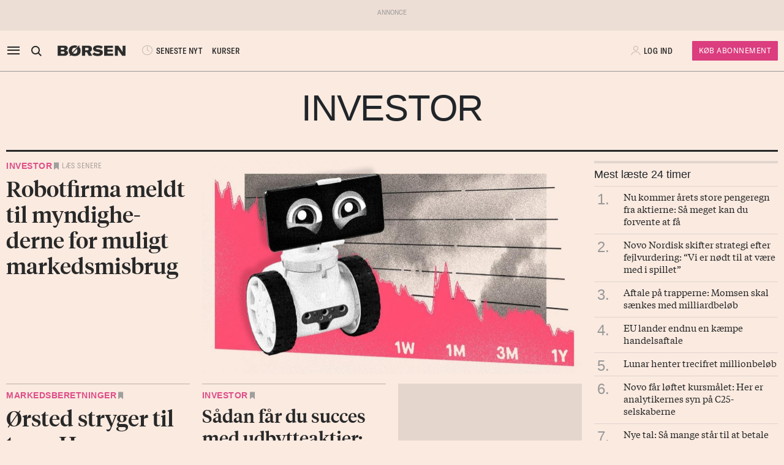

--- FILE ---
content_type: text/html; charset=UTF-8
request_url: https://borsen.dk/nyheder/investor/?b_source=sanjay-shahs-advokater-kraever-sag-droppet-pa-grund-af-ministres-udtalelser&b_medium=row_8&b_campaign=news_3
body_size: 17962
content:
<!DOCTYPE html>
<html lang="da" dir="ltr">

<head>
    <meta charset="utf-8">
    <meta name="viewport" content="width=device-width, initial-scale=1, shrink-to-fit=no">
    <meta http-equiv="Content-Type" content="text/html; charset=utf-8" />
    <meta http-equiv="X-UA-Compatible" content="IE=edge,chrome=1">
    <meta name="google-site-verification" content="ikQdkKRpk0VARpNP3Iih1IfuL513DJTiMUJbNIVb4TQ" />

    
    <meta property="fb:app_id" content="139026499462551" />
    <meta property="fb:pages" content="201640113193991" />
    <meta property="fb:pages" content="113868294219" />
    <meta property="fb:pages" content="198452653948" />

    
    <link rel="sitemap" href="https://borsen.dk/sitemap" type="application/xml" />

    <script>
        window.in_app = false;
    </script>
    
<link rel="canonical" href="https://borsen.dk/nyheder/investor" />

    <meta name="csrf-token" content="tqbsJG457SjDfEMwDVb55n9R6g8cyfR4Qr7ZCxyW">
    <meta name="instrumentation-key" content="">
    <title>Investor</title>
    <link rel="stylesheet" href="/css/app.css?id=0df55a670924b36a11dab67bf53b2ffa">

            <script>
    var borsen = borsen || {};
    borsen.datalayer = Object.assign(
        {"random":"UwyZ3w","trace_id":"Root=1-69799992-1c90375d0f3ea67c2e3daad0","consents":[],"user":{"id":null,"entitlements":["NOID"],"newsletters":[],"activity_source":[],"audiences":[],"login_session":""},"device":{"in_app":false,"platform":null,"version":null},"app":{"in_app":false,"platform":null,"version":null},"ip_info":{"ip":"18.224.24.157","name":null,"signup_link":null}},
        {"generated_at":"2026-01-28T06:07:31+01:00"},
    );

    let width = Math.max(document.documentElement.clientWidth || 0, window.innerWidth || 0)
    borsen.datalayer.device.screen = width >= 1024
    ? 'large'
    : width >= 728
        ? 'medium'
        : 'small';

    window.borsen = {
        ...window.borsen,
        events: {
            ...window.borsen?.events,
            datalayerReady: true
        }
    };

    window.dispatchEvent(new CustomEvent('borsenDatalayerReady'));

    (function(document, tag) {
        const cacheTime = 5 * 60 * 1000;
        const version   = Math.ceil(Date.now() / cacheTime) * cacheTime;

        const script  = document.createElement(tag);
        script.async  = true;
        script.src    = `https://cdn.borsen.cloud/sites/borsendk/scripts/borsen-stats-v2.js?version=${version}`;
        script.onload = function() {
            _BorsenStats('init', borsen.datalayer);
        };

        const firstScript = document.getElementsByTagName(tag)[0];
        firstScript.parentNode.insertBefore(script, firstScript);
    })(document, 'script');
</script>
    
    
</head>

<body class="template-normal  ">

    <div id="app">

        
                    <partner-message type="topbanner"></partner-message>
        
        
        
                                    <b-navbar role="navigation" id="sdk-header" v-cloak="v-cloak" sticky="sticky" toggleable="lg" v-sdk-handle-intersection="{target: 'body', class: 'intersected'}" type="sdk" variant="paper">
    <div v-cloak class="container">

        
        <b-nav align="start" class="sdk-navbar-left align-items-left sdk-sizing-md:w-25 pl-0 pl-md-2 pl-lg-0">
            
            <b-button v-b-toggle.sdk-sidenav id="sdk-sidenav-toggler" aria-label="åben eller luk navigation">
                <i class="icon icon-menu sdk-sidebar-toggler" aria-hidden="true"></i>
            </b-button>
                            <b-nav-item
        id="koeb-mobil"
        class="d-flex d-md-none"
        href="https://borsen.dk/produkter/?cx_src=d-menu&b_source=borsen&b_medium=mobile_header&b_campaign=bliv_kunde"
        link-classes="btn sdk-bg-magenta sdk-color-white"
        >
        KØB
      </b-nav-item>
                        
            <b-collapse is-nav>
                                                            <b-nav-text>
                            <sdk-header-search></sdk-header-search>
                        </b-nav-text>
                                                                        <b-nav-item class="header-logo header-desktop-logo" href="/">
                        <img src="https://cdn.borsen.cloud/sites/borsendk/images/borsen_logo.png" alt="Børsen" >
                    </b-nav-item>
                            </b-collapse>
            
            <b-collapse is-nav class="sdk-header-menu">
                <b-navbar-nav class="d-flex align-items-center">
                                            <b-nav-item class="sdk-font-gta sdk-font-condensed sdk-ln-24px" href="/nyheder"
  link-classes="d-flex align-items-center">
    <i class="icon icon-latest-news" aria-hidden="true"></i>
    SENESTE NYT
</b-nav-item>
  <b-nav-item class="sdk-font-gta sdk-font-condensed sdk-ln-24px" href="/kurser"
  link-classes="d-flex align-items-center">
    KURSER
</b-nav-item>
                                    </b-navbar-nav>
            </b-collapse>

        </b-nav>

        
                    <b-navbar-nav align="middle" class="d-flex align-items-center">
                <b-nav-item class="header-logo header-mobile-logo" href="/">
                    <img src="https://cdn.borsen.cloud/sites/borsendk/images/borsen_logo.png" alt="Børsen" >
                </b-nav-item>
            </b-navbar-nav>
        
        
        <b-nav align="end" class="align-items-center sdk-sizing-md:w-25">

                            <b-nav-item class="sdk-font-gta sdk-font-condensed sdk-ln-24px d-md-none sdk-opacity-75" href="/kurser"
  link-classes="d-flex align-items-center">
    <i class="icon icon-kurs" aria-hidden="true"></i>
</b-nav-item>
 
    
    <b-nav id="account-settings-list" class="align-items-center">
      <b-nav-item class="account-login d-flex align-items-center" v-b-modal.sdk-login-modal>
      <i class="icon icon-my-account sdk-opacity-25" aria-hidden="true"></i><span
      class="d-none d-lg-inline-block sdk-font-gta text-uppercase sdk-ln-24px">Log ind</span>
    </b-nav-item>
                <b-nav-item
            href="https://borsen.dk/produkter/?cx_src=d-menu&b_source=borsen&b_medium=account-settings-list&b_campaign=bliv_kunde"
            link-classes="btn btn-sm sdk-bg-magenta sdk-bg-hover-magenta-light sdk-color-white d-none d-lg-block sdk-font-gta subscribe-btn"
        >
            Køb Abonnement
        </b-nav-item>
      </b-nav>
                    </b-nav>

    </div>
</b-navbar>
                <b-sidebar v-on:hidden="sdk.sidebarClose && this.clearTimeout(sdk.sidebarClose)" v-cloak id="sdk-sidenav" no-header sidebar-class="sdk-sidenav" width="450px">
  <template #default="{ hide, visible }">
    <div
      :hide="hide"
      :visible="visible"
            v-on:mouseenter="sdk.sidebarClose && this.clearTimeout(sdk.sidebarClose)"
      v-on:mouseleave="sdk.sidebarClose = this.setTimeout(() => hide(), 3000)"
          >
    <div class="px-3 pb-2">
      <span aria-hidden="true"><i v-b-toggle.sdk-sidenav class="close icon icon-close" aria-hidden="true"></i></span>
    </div>
    <b-nav vertical class="menu-items" >
      <b-nav-item class="menu-item link" href="/nyheder?b_source=borsendknyhederinvestor&amp;b_medium=sidebar_row_1&amp;b_campaign=item_1" badges="" type="link"
     v-sdk-active-on.child="'pathname'" >
            <i class="icon icon-latest-news" href="/nyheder?b_source=borsendknyhederinvestor&amp;b_medium=sidebar_row_1&amp;b_campaign=item_1" badges="" type="link" aria-hidden="true"></i>
            Seneste nyt
    </b-nav-item>
                  <b-nav-item class="menu-item link" href="https://borsen.dk/investor" badges="" type="link"
     v-sdk-active-on.child="'pathname'" >
            <i class="icon icon-kurs" href="https://borsen.dk/investor" badges="" type="link" aria-hidden="true"></i>
            Kurser
            <span class="alternate-label">Børsen investor</span>
    </b-nav-item>
                  <b-nav-item class="menu-item link" href="/soeg" badges="" type="link"
     v-sdk-active-on.child="'pathname'" >
            <i class="icon icon-search" href="/soeg" badges="" type="link" aria-hidden="true"></i>
            Søg
    </b-nav-item>
                  <b-nav-item class="menu-item link" href="/top1000?b_source=borsendknyhederinvestor&amp;b_medium=sidebar_row_4&amp;b_campaign=item_1" badges="" type="link"
     v-sdk-active-on.child="'pathname'" >
            Top 1000
    </b-nav-item>
                  <b-nav-text type="empty_placeholder" class="menu-item empty_placeholder" active-on="pathname" href="" badges="" type="empty_placeholder" ></b-nav-text>

                  <b-nav-text type="empty_placeholder" class="menu-item empty_placeholder" active-on="pathname" href="" badges="" type="empty_placeholder" ></b-nav-text>

                  <b-nav-text class="folder" v-b-toggle:1dff1517-f2dc-4342-badf-26296a3f6ac0>
        <div class="menu-item">
                        <a>Opinion</a>
            <div class="toggle-wrap">
                <i class="icon icon-backward-large" aria-hidden="true"></i>
            </div>
        </div>

        <b-collapse id="1dff1517-f2dc-4342-badf-26296a3f6ac0" class="submenu"
                    v-sdk-handle-active.child.vueEvent='{"bv::toggle::collapse": "1dff1517-f2dc-4342-badf-26296a3f6ac0"}' >
            <b-nav vertical>
                <b-nav-item class="menu-item link" href="/nyheder/opinion?b_source=borsendknyhederinvestor&amp;b_medium=sidebar_row_5&amp;b_campaign=item_1" badges="" type="link"
     v-sdk-active-on.child="'pathname'" >
            Forside
    </b-nav-item>
                                        <b-nav-item class="menu-item link" href="/nyheder/opinion/debat?b_source=borsendknyhederinvestor&amp;b_medium=sidebar_row_5&amp;b_campaign=item_2" badges="" type="link"
     v-sdk-active-on.child="'pathname'" >
            Debat
    </b-nav-item>
                                        <b-nav-item class="menu-item link" href="/nyheder/opinion/kommentar?b_source=borsendknyhederinvestor&amp;b_medium=sidebar_row_5&amp;b_campaign=item_3" badges="" type="link"
     v-sdk-active-on.child="'pathname'" >
            Kommentar
    </b-nav-item>
                                        <b-nav-item class="menu-item link" href="/nyheder/opinion/kronik?b_source=borsendknyhederinvestor&amp;b_medium=sidebar_row_5&amp;b_campaign=item_4" badges="" type="link"
     v-sdk-active-on.child="'pathname'" >
            Kronik
    </b-nav-item>
                                        <b-nav-item class="menu-item link" href="/nyheder/opinion/okonomisk-kommentar?b_source=borsendknyhederinvestor&amp;b_medium=sidebar_row_5&amp;b_campaign=item_5" badges="" type="link"
     v-sdk-active-on.child="'pathname'" >
            Økonomisk kommentar
    </b-nav-item>
            </b-nav>
        </b-collapse>
    </b-nav-text>
          <b-nav-text class="folder" v-b-toggle:a148881e-7402-4c14-9641-80667ae481cd>
        <div class="menu-item">
                        <a>Pleasure</a>
            <div class="toggle-wrap">
                <i class="icon icon-backward-large" aria-hidden="true"></i>
            </div>
        </div>

        <b-collapse id="a148881e-7402-4c14-9641-80667ae481cd" class="submenu"
                    v-sdk-handle-active.child.vueEvent='{"bv::toggle::collapse": "a148881e-7402-4c14-9641-80667ae481cd"}' >
            <b-nav vertical>
                <b-nav-item class="menu-item link" href="/nyheder/pleasure?b_source=borsendknyhederinvestor&amp;b_medium=sidebar_row_6&amp;b_campaign=item_1" badges="" type="link"
     v-sdk-active-on.child="'pathname'" >
            Forside
    </b-nav-item>
                                        <b-nav-item class="menu-item link" href="/nyheder/pleasure/biler?b_source=borsendknyhederinvestor&amp;b_medium=sidebar_row_6&amp;b_campaign=item_2" badges="" type="link"
     v-sdk-active-on.child="'pathname'" >
            Biler
    </b-nav-item>
                                        <b-nav-item class="menu-item link" href="/nyheder/pleasure/bolig?b_source=borsendknyhederinvestor&amp;b_medium=sidebar_row_6&amp;b_campaign=item_3" badges="" type="link"
     v-sdk-active-on.child="'pathname'" >
            Bolig
    </b-nav-item>
                                        <b-nav-item class="menu-item link" href="/nyheder/pleasure/film?b_source=borsendknyhederinvestor&amp;b_medium=sidebar_row_6&amp;b_campaign=item_4" badges="" type="link"
     v-sdk-active-on.child="'pathname'" >
            Film &amp; TV
    </b-nav-item>
                                        <b-nav-item class="menu-item link" href="/nyheder/pleasure/gastronomi?b_source=borsendknyhederinvestor&amp;b_medium=sidebar_row_6&amp;b_campaign=item_5" badges="" type="link"
     v-sdk-active-on.child="'pathname'" >
            Gastronomi
    </b-nav-item>
                                        <b-nav-item class="menu-item link" href="/nyheder/pleasure/portraet?b_source=borsendknyhederinvestor&amp;b_medium=sidebar_row_6&amp;b_campaign=item_6" badges="" type="link"
     v-sdk-active-on.child="'pathname'" >
            Portræt
    </b-nav-item>
                                        <b-nav-item class="menu-item link" href="/nyheder/pleasure/rejser?b_source=borsendknyhederinvestor&amp;b_medium=sidebar_row_6&amp;b_campaign=item_7" badges="" type="link"
     v-sdk-active-on.child="'pathname'" >
            Rejser
    </b-nav-item>
            </b-nav>
        </b-collapse>
    </b-nav-text>
          <b-nav-text class="folder" v-b-toggle:705a1906-41a6-4c99-8f20-52c145bf7bda>
        <div class="menu-item">
                        <a>Nyheder</a>
            <div class="toggle-wrap">
                <i class="icon icon-backward-large" aria-hidden="true"></i>
            </div>
        </div>

        <b-collapse id="705a1906-41a6-4c99-8f20-52c145bf7bda" class="submenu"
             visible
      >
            <b-nav vertical>
                <b-nav-item class="menu-item link" href="https://borsen.dk/nyheder/ai" badges="" type="link"
     v-sdk-active-on.child="'pathname'" >
            AI
    </b-nav-item>
                                        <b-nav-item class="menu-item link" href="/aktiebriefing?b_source=borsendknyhederinvestor&amp;b_medium=sidebar_row_7&amp;b_campaign=item_2" badges="" type="link"
     v-sdk-active-on.child="'pathname'" >
            Aktiebriefing
    </b-nav-item>
                                        <b-nav-item class="menu-item link" href="/nyheder/baeredygtig?b_source=borsendknyhederinvestor&amp;b_medium=sidebar_row_7&amp;b_campaign=item_3" badges="" type="link"
     v-sdk-active-on.child="'pathname'" >
            Bæredygtig
    </b-nav-item>
                                        <b-nav-item class="menu-item link" href="https://borsen.dk/nyheder/ejendomme/" badges="" type="link"
     v-sdk-active-on.child="'pathname'" >
            Ejendomme
    </b-nav-item>
                                        <b-nav-item class="menu-item link" href="https://borsen.dk/nyheder/finans/" badges="" type="link"
     v-sdk-active-on.child="'pathname'" >
            Finans
    </b-nav-item>
                                        <b-nav-item class="menu-item link" href="/nyheder/gazelle?b_source=borsendknyhederinvestor&amp;b_medium=sidebar_row_7&amp;b_campaign=item_6" badges="" type="link"
     v-sdk-active-on.child="'pathname'" >
            Gazelle
    </b-nav-item>
                                        <b-nav-item class="menu-item link" href="/nyheder/investor?b_source=borsendknyhederinvestor&amp;b_medium=sidebar_row_7&amp;b_campaign=item_7" badges="" type="link"
     v-sdk-active-on.child="'pathname'" >
            Investor
    </b-nav-item>
                                        <b-nav-item class="menu-item link" href="/nyheder/ledelse?b_source=borsendknyhederinvestor&amp;b_medium=sidebar_row_7&amp;b_campaign=item_8" badges="" type="link"
     v-sdk-active-on.child="'pathname'" >
            Ledelse
    </b-nav-item>
                                        <b-nav-item class="menu-item link" href="/nyheder/perspektiv?b_source=borsendknyhederinvestor&amp;b_medium=sidebar_row_7&amp;b_campaign=item_9" badges="" type="link"
     v-sdk-active-on.child="'pathname'" >
            Perspektiv
    </b-nav-item>
                                        <b-nav-item class="menu-item link" href="/nyheder/politik?b_source=borsendknyhederinvestor&amp;b_medium=sidebar_row_7&amp;b_campaign=item_10" badges="" type="link"
     v-sdk-active-on.child="'pathname'" >
            Politik
    </b-nav-item>
                                        <b-nav-item class="menu-item link" href="/nyheder/quiz?b_source=borsendknyhederinvestor&amp;b_medium=sidebar_row_7&amp;b_campaign=item_11" badges="" type="link"
     v-sdk-active-on.child="'pathname'" >
            Quiz
    </b-nav-item>
                                        <b-nav-item class="menu-item link" href="https://borsen.dk/nyheder/samfund" badges="" type="link"
     v-sdk-active-on.child="'pathname'" >
            Samfund
    </b-nav-item>
                                        <b-nav-item class="menu-item link" href="/nyheder/virksomheder?b_source=borsendknyhederinvestor&amp;b_medium=sidebar_row_7&amp;b_campaign=item_13" badges="" type="link"
     v-sdk-active-on.child="'pathname'" >
            Virksomheder
    </b-nav-item>
                                        <b-nav-item class="menu-item link" href="https://borsen.dk/nyheder/okonomi" badges="" type="link"
     v-sdk-active-on.child="'pathname'" >
            Økonomi
    </b-nav-item>
            </b-nav>
        </b-collapse>
    </b-nav-text>
          <b-nav-text type="empty_placeholder" class="menu-item empty_placeholder" active-on="pathname" href="" badges="" type="empty_placeholder" ></b-nav-text>

                  <b-nav-item class="menu-item link" href="https://borsen.dk/e-avisen" target="target" badges="" type="link"
     v-sdk-active-on.child="'pathname'" >
            <i class="icon icon-e-paper" href="https://borsen.dk/e-avisen" target="target" badges="" type="link" aria-hidden="true"></i>
            E-avisen
    </b-nav-item>
                  <b-nav-item class="menu-item link" href="/service/nyhedsbreve?b_source=borsendknyhederinvestor&amp;b_medium=sidebar_row_9&amp;b_campaign=item_1" badges="" type="link"
     v-sdk-active-on.child="'pathname'" >
            <i class="icon icon-email" href="/service/nyhedsbreve?b_source=borsendknyhederinvestor&amp;b_medium=sidebar_row_9&amp;b_campaign=item_1" badges="" type="link" aria-hidden="true"></i>
            Nyhedsbreve
    </b-nav-item>
                  <b-nav-item class="menu-item link" href="/service/podcasts?b_source=borsendknyhederinvestor&amp;b_medium=sidebar_row_10&amp;b_campaign=item_1" badges="" type="link"
     v-sdk-active-on.child="'pathname'" >
            <i class="icon icon-podcast" href="/service/podcasts?b_source=borsendknyhederinvestor&amp;b_medium=sidebar_row_10&amp;b_campaign=item_1" badges="" type="link" aria-hidden="true"></i>
            Podcasts
    </b-nav-item>
                  <b-nav-item class="menu-item link" href="/mine-gemte-artikler?b_source=borsendknyhederinvestor&amp;b_medium=sidebar_row_11&amp;b_campaign=item_1" badges="" type="link"
     v-sdk-active-on.child="'pathname'" >
            <i class="icon icon-my-saved-articles" href="/mine-gemte-artikler?b_source=borsendknyhederinvestor&amp;b_medium=sidebar_row_11&amp;b_campaign=item_1" badges="" type="link" aria-hidden="true"></i>
            Mine gemte artikler
    </b-nav-item>
                  <b-nav-item class="menu-item link" href="/kundeservice?b_source=borsendknyhederinvestor&amp;b_medium=sidebar_row_12&amp;b_campaign=item_1" badges="" type="link"
     v-sdk-active-on.child="'pathname'" >
            <i class="icon icon-my-account" href="/kundeservice?b_source=borsendknyhederinvestor&amp;b_medium=sidebar_row_12&amp;b_campaign=item_1" badges="" type="link" aria-hidden="true"></i>
            Kundeservice
    </b-nav-item>
                  <b-nav-text
  type="headline"
  class="menu-item headline sdk-color-ink has-sub" active-on="pathname" href="" badges="" type="headline"
>
  <div class="group-title">
    BØRSEN PRO
  </div>
</b-nav-text>

                    <b-nav-text
  type="text"
  class="menu-item text no-border is-sub"
>
  <div class="group-text">
    <p>Pro indhold med dybdegående analyser og nyhedsbreve indenfor finans og iværksætteri. <a href="http://borsen.dk/produkter/">Klik her og få adgang</a></p>
  </div>
</b-nav-text>
                  <b-nav-text class="folder" v-b-toggle:b06c7ca6-3dc0-44ba-aa8d-4a0c448f96d9>
        <div class="menu-item">
            <span
        class="section-badge gta-condensed-medium"
        style="background-color: #000; color: #fff;"
    >Pro</span>
            <a>Finans</a>
            <div class="toggle-wrap">
                <i class="icon icon-backward-large" aria-hidden="true"></i>
            </div>
        </div>

        <b-collapse id="b06c7ca6-3dc0-44ba-aa8d-4a0c448f96d9" class="submenu"
                    v-sdk-handle-active.child.vueEvent='{"bv::toggle::collapse": "b06c7ca6-3dc0-44ba-aa8d-4a0c448f96d9"}' >
            <b-nav vertical>
                <b-nav-item class="menu-item link" href="/nyheder/profinans?b_source=borsendknyhederinvestor&amp;b_medium=sidebar_row_14&amp;b_campaign=item_1" badges="" type="link"
     v-sdk-active-on.child="'pathname'" >
            Forside
    </b-nav-item>
                                        <b-nav-item class="menu-item link" href="/nyheder/profinans/seneste-profinans?b_source=borsendknyhederinvestor&amp;b_medium=sidebar_row_14&amp;b_campaign=item_2" badges="" type="link"
     v-sdk-active-on.child="'pathname'" >
            Seneste
    </b-nav-item>
                                        <b-nav-item class="menu-item link" href="https://borsen.dk/nyheder/profinans/analyse" badges="" type="link"
     v-sdk-active-on.child="'pathname'" >
            Analyser
    </b-nav-item>
                                        <b-nav-item class="menu-item link" href="/service/nyhedsbreve?b_source=borsendknyhederinvestor&amp;b_medium=sidebar_row_14&amp;b_campaign=item_4" badges="" type="link"
     v-sdk-active-on.child="'pathname'" >
            Nyhedsbreve
    </b-nav-item>
            </b-nav>
        </b-collapse>
    </b-nav-text>
          <b-nav-item class="menu-item link" href="/nyheder/profinancialtimes?b_source=borsendknyhederinvestor&amp;b_medium=sidebar_row_15&amp;b_campaign=item_1" badges="pro" type="link"
     v-sdk-active-on.child="'pathname'" >
        <span
        class="section-badge gta-condensed-medium"
        style="background-color: #000; color: #fff;"
    >Pro</span>
    Financial Times
    </b-nav-item>
                  <b-nav-item class="menu-item link" href="/nyheder/proeconomist?b_source=borsendknyhederinvestor&amp;b_medium=sidebar_row_16&amp;b_campaign=item_1" badges="pro" type="link"
     v-sdk-active-on.child="'pathname'" >
        <span
        class="section-badge gta-condensed-medium"
        style="background-color: #000; color: #fff;"
    >Pro</span>
    The Economist
    </b-nav-item>
                  <b-nav-item class="menu-item link" href="/nyheder/prookonomiskbriefing?b_source=borsendknyhederinvestor&amp;b_medium=sidebar_row_17&amp;b_campaign=item_1" badges="pro" type="link"
     v-sdk-active-on.child="'pathname'" >
        <span
        class="section-badge gta-condensed-medium"
        style="background-color: #000; color: #fff;"
    >Pro</span>
    Økonomisk Briefing
    </b-nav-item>
                  <b-nav-text
  type="headline"
  class="menu-item headline sdk-color-grey" active-on="pathname" href="" badges="" type="headline"
>
  <div class="group-title">
    Andre produkter og services
  </div>
</b-nav-text>

                  <b-nav-item class="menu-item link" href="https://borsen.dk/gazelle" badges="" type="link"
     v-sdk-active-on.child="'pathname'" >
            Børsen Gazelle
    </b-nav-item>
                  <b-nav-item class="menu-item link" href="https://borsen.dk/uddannelse" badges="" type="link"
     v-sdk-active-on.child="'pathname'" >
            Børsen Uddannelse
    </b-nav-item>
                  <b-nav-item class="menu-item link" href="/job?b_source=borsendknyhederinvestor&amp;b_medium=sidebar_row_21&amp;b_campaign=item_1" badges="" type="link"
     v-sdk-active-on.child="'pathname'" >
            Børsen Job
    </b-nav-item>
    </b-nav>
  </div>
  </template>
</b-sidebar>

                    
        <main id="main">
                  <div class="container">
      <div class="section-headline text-center py-3 py-lg-4 ">
            <h1>Investor</h1>
    </div>

    </div>
      <div class="container">
      <div class="row row_0 ">
            <div class="ColumnElement col-12 col-lg-9 order-0">
    
      <div class="row article-flow ">
                        <script data-rh="true" type="application/ld+json">
    {
        "@context": "http://schema.org",
        "@type": "NewsArticle",
        "description": "Robotfirma meldt til myndighederne for muligt markedsmisbrug",
        "image": [
                            {
                    "@context": "http://schema.org",
                    "@type": "ImageObject",
                    "url": "https://media.borsen.dk/brapi/size/615//brapi/size/615/landscape/4063067-xx.jpg",
                    "caption": "Robotfirma meldt til myndighederne for muligt markedsmisbrug"
                }
                    ],
        "mainEntityOfPage": "https://borsen.dk/nyheder/investor/robotfirma-meldt-til-myndighederne-for-muligt-markedsmisbrug",
        "url": "https://borsen.dk/nyheder/investor/robotfirma-meldt-til-myndighederne-for-muligt-markedsmisbrug",
        "inLanguage": "da-DK",
        "author": [
            
                ],
        "dateModified": "2026-01-27 18:42:32",
        "datePublished": "2026-01-27 18:42:32",
        "headline": "Robotfirma meldt til myndighederne for muligt markedsmisbrug",
        "publisher": {
    "@context": "https://schema.org",
    "@type": "Organization",
    "url": "https://www.borsen.dk/",
    "name": "Dagbladet Børsen",
    "address": {
        "@type": "PostalAddress",
        "streetAddress": "Møntergade 19",
        "postalCode": "1140",
        "addressLocality": "København K"
    },
    "telephone": "+45 33320102",
    "logo": {
    "@context": "https://schema.org",
    "@type": "ImageObject",
    "url": "https://cdn.borsen.cloud/sites/borsendk/images/borsen_logo.png"
}
,
    "contactPoint": {
        "@type": "ContactPoint",
        "telephone": "+45 72423212",
        "contactType": "customer service"
    }
}
,
        "copyrightHolder": {
    "@context": "https://schema.org",
    "@type": "Organization",
    "url": "https://www.borsen.dk/",
    "name": "Dagbladet Børsen",
    "address": {
        "@type": "PostalAddress",
        "streetAddress": "Møntergade 19",
        "postalCode": "1140",
        "addressLocality": "København K"
    },
    "telephone": "+45 33320102",
    "logo": {
    "@context": "https://schema.org",
    "@type": "ImageObject",
    "url": "https://cdn.borsen.cloud/sites/borsendk/images/borsen_logo.png"
}
,
    "contactPoint": {
        "@type": "ContactPoint",
        "telephone": "+45 72423212",
        "contactType": "customer service"
    }
}
,
        "sourceOrganization": {
    "@context": "https://schema.org",
    "@type": "Organization",
    "url": "https://www.borsen.dk/",
    "name": "Dagbladet Børsen",
    "address": {
        "@type": "PostalAddress",
        "streetAddress": "Møntergade 19",
        "postalCode": "1140",
        "addressLocality": "København K"
    },
    "telephone": "+45 33320102",
    "logo": {
    "@context": "https://schema.org",
    "@type": "ImageObject",
    "url": "https://cdn.borsen.cloud/sites/borsendk/images/borsen_logo.png"
}
,
    "contactPoint": {
        "@type": "ContactPoint",
        "telephone": "+45 72423212",
        "contactType": "customer service"
    }
}
,
        "copyrightYear": "2026",
        "hasPart":
        {
            "@type": "WebPageElement",
            "isAccessibleForFree": "False"
            
        }
    }
</script>

<div class="col-12 mb-3">
    <div class="story-teaser picture">
        <div class="teaser-border d-none"></div>
        <div class="row d-flex h-100" id="art-4063068">
            <div
                class="col-12 order-0 d-flex flex-column
        col-md-4 order-md-0 
        
        ">

                    <span class="section section-investor">
    <div class="section-outer-container">
        
        <span class=" section-container">
                            <a class="section-link" href="/nyheder/investor?b_source=investor&amp;b_medium=row_0&amp;b_campaign=news_1">
                                        Investor
                </a>
                    </span>
            <div class="section-bookmark">
                <user-save-article id="4063068">
                            <div class="read-later">
                    Læs senere
                </div>
                    </user-save-article>
            </div>
    </div>
</span>

                <a class="teaser-title-link  " data-k5a-url="https://borsen.dk/nyhed/4063068"
                    href="/nyheder/investor/robotfirma-meldt-til-myndighederne-for-muligt-markedsmisbrug?b_source=investor&amp;b_medium=row_0&amp;b_campaign=news_1"
                    >
                        <div class="teaser-text ">
        <h2 v-text-resizer v-hypher v-cloak class="tiempos-headline">
            Robotfirma meldt til myndighederne for muligt markedsmisbrug
        </h2>
    </div>

                    </a>

                                </div>
                            <a data-k5a-url="https://borsen.dk/nyhed/4063068"
                    class="col col-md-8 teaser-image-link"
                    href="/nyheder/investor/robotfirma-meldt-til-myndighederne-for-muligt-markedsmisbrug?b_source=investor&amp;b_medium=row_0&amp;b_campaign=news_1">
                                <div isOffset="true" v-lazy-load class="image">
            
            <img data-src="https://media.borsen.dk/brapi/size/615/landscape/4063067-xx.jpg" src="/img/dummy.png"
                alt="Robotfirma meldt til myndighederne for muligt markedsmisbrug">

        </div>
                    </a>
                    </div>
    </div>
</div>

                                <script data-rh="true" type="application/ld+json">
    {
        "@context": "http://schema.org",
        "@type": "NewsArticle",
        "description": "Ørsted stryger til tops: Her er aktierne i fokus",
        "image": [
                            {
                    "@context": "http://schema.org",
                    "@type": "ImageObject",
                    "url": "https://media.borsen.dk/brapi/size/615//brapi/size/615/landscape/4063056-grafisk-illustration.jpg",
                    "caption": "Ørsted stryger til tops: Her er aktierne i fokus"
                }
                    ],
        "mainEntityOfPage": "https://borsen.dk/nyheder/marketreports/orsted-stryger-til-tops-her-er-aktierne-i-fokus",
        "url": "https://borsen.dk/nyheder/marketreports/orsted-stryger-til-tops-her-er-aktierne-i-fokus",
        "inLanguage": "da-DK",
        "author": [
            
                ],
        "dateModified": "2026-01-27 17:04:55",
        "datePublished": "2026-01-27 17:04:55",
        "headline": "Ørsted stryger til tops: Her er aktierne i fokus",
        "publisher": {
    "@context": "https://schema.org",
    "@type": "Organization",
    "url": "https://www.borsen.dk/",
    "name": "Dagbladet Børsen",
    "address": {
        "@type": "PostalAddress",
        "streetAddress": "Møntergade 19",
        "postalCode": "1140",
        "addressLocality": "København K"
    },
    "telephone": "+45 33320102",
    "logo": {
    "@context": "https://schema.org",
    "@type": "ImageObject",
    "url": "https://cdn.borsen.cloud/sites/borsendk/images/borsen_logo.png"
}
,
    "contactPoint": {
        "@type": "ContactPoint",
        "telephone": "+45 72423212",
        "contactType": "customer service"
    }
}
,
        "copyrightHolder": {
    "@context": "https://schema.org",
    "@type": "Organization",
    "url": "https://www.borsen.dk/",
    "name": "Dagbladet Børsen",
    "address": {
        "@type": "PostalAddress",
        "streetAddress": "Møntergade 19",
        "postalCode": "1140",
        "addressLocality": "København K"
    },
    "telephone": "+45 33320102",
    "logo": {
    "@context": "https://schema.org",
    "@type": "ImageObject",
    "url": "https://cdn.borsen.cloud/sites/borsendk/images/borsen_logo.png"
}
,
    "contactPoint": {
        "@type": "ContactPoint",
        "telephone": "+45 72423212",
        "contactType": "customer service"
    }
}
,
        "sourceOrganization": {
    "@context": "https://schema.org",
    "@type": "Organization",
    "url": "https://www.borsen.dk/",
    "name": "Dagbladet Børsen",
    "address": {
        "@type": "PostalAddress",
        "streetAddress": "Møntergade 19",
        "postalCode": "1140",
        "addressLocality": "København K"
    },
    "telephone": "+45 33320102",
    "logo": {
    "@context": "https://schema.org",
    "@type": "ImageObject",
    "url": "https://cdn.borsen.cloud/sites/borsendk/images/borsen_logo.png"
}
,
    "contactPoint": {
        "@type": "ContactPoint",
        "telephone": "+45 72423212",
        "contactType": "customer service"
    }
}
,
        "copyrightYear": "2026",
        "hasPart":
        {
            "@type": "WebPageElement",
            "isAccessibleForFree": "False"
            
        }
    }
</script>

<div class="mb-4 col-12 col-md-6 col-lg-4">
    <div class="story-teaser picture">
        <div class="teaser-border d-block d-md-block d-lg-block"></div>
        <div class="row d-flex h-100" id="art-4063057">
            <div
                class="col-12 order-0 d-flex flex-column
        
        
        ">

                    <span class="section section-markedsberetninger">
    <div class="section-outer-container">
        
        <span class=" section-container">
                            <a class="section-link" href="/nyheder/marketreports?b_source=investor&amp;b_medium=row_0&amp;b_campaign=news_2">
                                        Markedsberetninger
                </a>
                    </span>
            <div class="section-bookmark">
                <user-save-article id="4063057">
                    </user-save-article>
            </div>
    </div>
</span>

                <a class="teaser-title-link  " data-k5a-url="https://borsen.dk/nyhed/4063057"
                    href="/nyheder/marketreports/orsted-stryger-til-tops-her-er-aktierne-i-fokus?b_source=investor&amp;b_medium=row_0&amp;b_campaign=news_2"
                    >
                        <div class="teaser-text ">
        <h2 v-text-resizer v-hypher v-cloak class="tiempos-headline">
            Ørsted stryger til tops: Her er aktierne i fokus
        </h2>
    </div>

                    </a>

                                </div>
                            <a data-k5a-url="https://borsen.dk/nyhed/4063057"
                    class="col mt-auto teaser-image-link"
                    href="/nyheder/marketreports/orsted-stryger-til-tops-her-er-aktierne-i-fokus?b_source=investor&amp;b_medium=row_0&amp;b_campaign=news_2">
                                <div isOffset="true" v-lazy-load class="image">
            
            <img data-src="https://media.borsen.dk/brapi/size/615/landscape/4063056-grafisk-illustration.jpg" src="/img/dummy.png"
                alt="Ørsted stryger til tops: Her er aktierne i fokus">

        </div>
                    </a>
                    </div>
    </div>
</div>

                                <script data-rh="true" type="application/ld+json">
    {
        "@context": "http://schema.org",
        "@type": "NewsArticle",
        "description": "Sådan får du succes med udbytte­ak­tier: Disse faktorer afgør dit afkast",
        "image": [
                            {
                    "@context": "http://schema.org",
                    "@type": "ImageObject",
                    "url": "https://media.borsen.dk/brapi/size/615//brapi/size/615/landscape/4062953-grafisk-illustration.jpg",
                    "caption": "Sådan får du succes med udbytte­ak­tier: Disse faktorer afgør dit afkast"
                }
                    ],
        "mainEntityOfPage": "https://borsen.dk/nyheder/investor/sadan-far-du-succes-med-udbytteaktier-disse-faktorer-afgor-dit-afkast",
        "url": "https://borsen.dk/nyheder/investor/sadan-far-du-succes-med-udbytteaktier-disse-faktorer-afgor-dit-afkast",
        "inLanguage": "da-DK",
        "author": [
            
                ],
        "dateModified": "2026-01-27 14:10:08",
        "datePublished": "2026-01-27 14:10:08",
        "headline": "Sådan får du succes med udbytte­ak­tier: Disse faktorer afgør dit afkast",
        "publisher": {
    "@context": "https://schema.org",
    "@type": "Organization",
    "url": "https://www.borsen.dk/",
    "name": "Dagbladet Børsen",
    "address": {
        "@type": "PostalAddress",
        "streetAddress": "Møntergade 19",
        "postalCode": "1140",
        "addressLocality": "København K"
    },
    "telephone": "+45 33320102",
    "logo": {
    "@context": "https://schema.org",
    "@type": "ImageObject",
    "url": "https://cdn.borsen.cloud/sites/borsendk/images/borsen_logo.png"
}
,
    "contactPoint": {
        "@type": "ContactPoint",
        "telephone": "+45 72423212",
        "contactType": "customer service"
    }
}
,
        "copyrightHolder": {
    "@context": "https://schema.org",
    "@type": "Organization",
    "url": "https://www.borsen.dk/",
    "name": "Dagbladet Børsen",
    "address": {
        "@type": "PostalAddress",
        "streetAddress": "Møntergade 19",
        "postalCode": "1140",
        "addressLocality": "København K"
    },
    "telephone": "+45 33320102",
    "logo": {
    "@context": "https://schema.org",
    "@type": "ImageObject",
    "url": "https://cdn.borsen.cloud/sites/borsendk/images/borsen_logo.png"
}
,
    "contactPoint": {
        "@type": "ContactPoint",
        "telephone": "+45 72423212",
        "contactType": "customer service"
    }
}
,
        "sourceOrganization": {
    "@context": "https://schema.org",
    "@type": "Organization",
    "url": "https://www.borsen.dk/",
    "name": "Dagbladet Børsen",
    "address": {
        "@type": "PostalAddress",
        "streetAddress": "Møntergade 19",
        "postalCode": "1140",
        "addressLocality": "København K"
    },
    "telephone": "+45 33320102",
    "logo": {
    "@context": "https://schema.org",
    "@type": "ImageObject",
    "url": "https://cdn.borsen.cloud/sites/borsendk/images/borsen_logo.png"
}
,
    "contactPoint": {
        "@type": "ContactPoint",
        "telephone": "+45 72423212",
        "contactType": "customer service"
    }
}
,
        "copyrightYear": "2026",
        "hasPart":
        {
            "@type": "WebPageElement",
            "isAccessibleForFree": "False"
            
        }
    }
</script>

<div class="col-12 mb-4 col-md-6 col-lg-4">
    <div class="story-teaser picture">
        <div class="teaser-border d-block d-md-block d-lg-block"></div>
        <div class="row d-flex h-100" id="art-4062920">
            <div
                class="col-12 order-0 d-flex flex-column
        
        
        ">

                    <span class="section section-investor">
    <div class="section-outer-container">
        
        <span class=" section-container">
                            <a class="section-link" href="/nyheder/investor?b_source=investor&amp;b_medium=row_0&amp;b_campaign=news_3">
                                        Investor
                </a>
                    </span>
            <div class="section-bookmark">
                <user-save-article id="4062920">
                    </user-save-article>
            </div>
    </div>
</span>

                <a class="teaser-title-link  " data-k5a-url="https://borsen.dk/nyhed/4062920"
                    href="/nyheder/investor/sadan-far-du-succes-med-udbytteaktier-disse-faktorer-afgor-dit-afkast?b_source=investor&amp;b_medium=row_0&amp;b_campaign=news_3"
                    >
                        <div class="teaser-text ">
        <h2 v-text-resizer v-hypher v-cloak class="tiempos-headline">
            Sådan får du succes med udbytte­ak­tier: Disse faktorer afgør dit afkast
        </h2>
    </div>

                    </a>

                                </div>
                            <a data-k5a-url="https://borsen.dk/nyhed/4062920"
                    class="col mt-auto teaser-image-link"
                    href="/nyheder/investor/sadan-far-du-succes-med-udbytteaktier-disse-faktorer-afgor-dit-afkast?b_source=investor&amp;b_medium=row_0&amp;b_campaign=news_3">
                                <div isOffset="true" v-lazy-load class="image">
            
            <img data-src="https://media.borsen.dk/brapi/size/615/landscape/4062953-grafisk-illustration.jpg" src="/img/dummy.png"
                alt="Sådan får du succes med udbytte­ak­tier: Disse faktorer afgør dit afkast">

        </div>
                    </a>
                    </div>
    </div>
</div>

                                <div class="native-teaser  col-12 mb-4 col-md-6 col-lg-4">
  <native-story class="wrap h-100" :unit='"000000000011e32f"'></native-story>
</div>
                                <script data-rh="true" type="application/ld+json">
    {
        "@context": "http://schema.org",
        "@type": "NewsArticle",
        "description": "Nu kommer årets store pengeregn fra aktierne: Så meget kan du forvente at få",
        "image": [
                            {
                    "@context": "http://schema.org",
                    "@type": "ImageObject",
                    "url": "https://media.borsen.dk/brapi/size/615//brapi/size/615/landscape/4062910-udbytter.jpg",
                    "caption": "Nu kommer årets store pengeregn fra aktierne: Så meget kan du forvente at få"
                }
                    ],
        "mainEntityOfPage": "https://borsen.dk/nyheder/investor/4062909-nu-kommer-arets-store-pengeregn-fra-aktierne-sa-meget-kan-du-forvente-at-fa",
        "url": "https://borsen.dk/nyheder/investor/4062909-nu-kommer-arets-store-pengeregn-fra-aktierne-sa-meget-kan-du-forvente-at-fa",
        "inLanguage": "da-DK",
        "author": [
            
                ],
        "dateModified": "2026-01-27 14:03:07",
        "datePublished": "2026-01-27 14:03:07",
        "headline": "Nu kommer årets store pengeregn fra aktierne: Så meget kan du forvente at få",
        "publisher": {
    "@context": "https://schema.org",
    "@type": "Organization",
    "url": "https://www.borsen.dk/",
    "name": "Dagbladet Børsen",
    "address": {
        "@type": "PostalAddress",
        "streetAddress": "Møntergade 19",
        "postalCode": "1140",
        "addressLocality": "København K"
    },
    "telephone": "+45 33320102",
    "logo": {
    "@context": "https://schema.org",
    "@type": "ImageObject",
    "url": "https://cdn.borsen.cloud/sites/borsendk/images/borsen_logo.png"
}
,
    "contactPoint": {
        "@type": "ContactPoint",
        "telephone": "+45 72423212",
        "contactType": "customer service"
    }
}
,
        "copyrightHolder": {
    "@context": "https://schema.org",
    "@type": "Organization",
    "url": "https://www.borsen.dk/",
    "name": "Dagbladet Børsen",
    "address": {
        "@type": "PostalAddress",
        "streetAddress": "Møntergade 19",
        "postalCode": "1140",
        "addressLocality": "København K"
    },
    "telephone": "+45 33320102",
    "logo": {
    "@context": "https://schema.org",
    "@type": "ImageObject",
    "url": "https://cdn.borsen.cloud/sites/borsendk/images/borsen_logo.png"
}
,
    "contactPoint": {
        "@type": "ContactPoint",
        "telephone": "+45 72423212",
        "contactType": "customer service"
    }
}
,
        "sourceOrganization": {
    "@context": "https://schema.org",
    "@type": "Organization",
    "url": "https://www.borsen.dk/",
    "name": "Dagbladet Børsen",
    "address": {
        "@type": "PostalAddress",
        "streetAddress": "Møntergade 19",
        "postalCode": "1140",
        "addressLocality": "København K"
    },
    "telephone": "+45 33320102",
    "logo": {
    "@context": "https://schema.org",
    "@type": "ImageObject",
    "url": "https://cdn.borsen.cloud/sites/borsendk/images/borsen_logo.png"
}
,
    "contactPoint": {
        "@type": "ContactPoint",
        "telephone": "+45 72423212",
        "contactType": "customer service"
    }
}
,
        "copyrightYear": "2026",
        "hasPart":
        {
            "@type": "WebPageElement",
            "isAccessibleForFree": "False"
            
        }
    }
</script>

<div class="col-12 mb-3">
    <div class="story-teaser picture">
        <div class="teaser-border d-block d-md-block d-lg-block"></div>
        <div class="row d-flex h-100" id="art-4062909">
            <div
                class="col-12 order-0 d-flex flex-column
        
        col-md-4 order-md-1 
        ">

                    <span class="section section-investor">
    <div class="section-outer-container">
        
        <span class=" section-container">
                            <a class="section-link" href="/nyheder/investor?b_source=investor&amp;b_medium=row_0&amp;b_campaign=news_4">
                                        Investor
                </a>
                    </span>
            <div class="section-bookmark">
                <user-save-article id="4062909">
                    </user-save-article>
            </div>
    </div>
</span>

                <a class="teaser-title-link  " data-k5a-url="https://borsen.dk/nyhed/4062909"
                    href="/nyheder/investor/4062909-nu-kommer-arets-store-pengeregn-fra-aktierne-sa-meget-kan-du-forvente-at-fa?b_source=investor&amp;b_medium=row_0&amp;b_campaign=news_4"
                    >
                        <div class="teaser-text ">
        <h2 v-text-resizer v-hypher v-cloak class="tiempos-headline">
            Nu kommer årets store pengeregn fra aktierne: Så meget kan du forvente at få
        </h2>
    </div>

                    </a>

                                </div>
                            <a data-k5a-url="https://borsen.dk/nyhed/4062909"
                    class="col col-md-8 teaser-image-link"
                    href="/nyheder/investor/4062909-nu-kommer-arets-store-pengeregn-fra-aktierne-sa-meget-kan-du-forvente-at-fa?b_source=investor&amp;b_medium=row_0&amp;b_campaign=news_4">
                                <div isOffset="true" v-lazy-load class="image">
            
            <img data-src="https://media.borsen.dk/brapi/size/615/landscape/4062910-udbytter.jpg" src="/img/dummy.png"
                alt="Nu kommer årets store pengeregn fra aktierne: Så meget kan du forvente at få">

        </div>
                    </a>
                    </div>
    </div>
</div>

                                <script data-rh="true" type="application/ld+json">
    {
        "@context": "http://schema.org",
        "@type": "NewsArticle",
        "description": "Kreditorer kræver 340 mio. kr. fra kollapset robotfirma",
        "image": [
                            {
                    "@context": "http://schema.org",
                    "@type": "ImageObject",
                    "url": "https://media.borsen.dk/brapi/size/615//brapi/size/615/landscape/4062903-shape-robotics.jpg",
                    "caption": "Kreditorer kræver 340 mio. kr. fra kollapset robotfirma"
                }
                    ],
        "mainEntityOfPage": "https://borsen.dk/nyheder/virksomheder/kreditorer-kraever-340-mio-kr-fra-kollapset-robotfirma",
        "url": "https://borsen.dk/nyheder/virksomheder/kreditorer-kraever-340-mio-kr-fra-kollapset-robotfirma",
        "inLanguage": "da-DK",
        "author": [
            
                ],
        "dateModified": "2026-01-27 10:14:01",
        "datePublished": "2026-01-27 10:14:01",
        "headline": "Kreditorer kræver 340 mio. kr. fra kollapset robotfirma",
        "publisher": {
    "@context": "https://schema.org",
    "@type": "Organization",
    "url": "https://www.borsen.dk/",
    "name": "Dagbladet Børsen",
    "address": {
        "@type": "PostalAddress",
        "streetAddress": "Møntergade 19",
        "postalCode": "1140",
        "addressLocality": "København K"
    },
    "telephone": "+45 33320102",
    "logo": {
    "@context": "https://schema.org",
    "@type": "ImageObject",
    "url": "https://cdn.borsen.cloud/sites/borsendk/images/borsen_logo.png"
}
,
    "contactPoint": {
        "@type": "ContactPoint",
        "telephone": "+45 72423212",
        "contactType": "customer service"
    }
}
,
        "copyrightHolder": {
    "@context": "https://schema.org",
    "@type": "Organization",
    "url": "https://www.borsen.dk/",
    "name": "Dagbladet Børsen",
    "address": {
        "@type": "PostalAddress",
        "streetAddress": "Møntergade 19",
        "postalCode": "1140",
        "addressLocality": "København K"
    },
    "telephone": "+45 33320102",
    "logo": {
    "@context": "https://schema.org",
    "@type": "ImageObject",
    "url": "https://cdn.borsen.cloud/sites/borsendk/images/borsen_logo.png"
}
,
    "contactPoint": {
        "@type": "ContactPoint",
        "telephone": "+45 72423212",
        "contactType": "customer service"
    }
}
,
        "sourceOrganization": {
    "@context": "https://schema.org",
    "@type": "Organization",
    "url": "https://www.borsen.dk/",
    "name": "Dagbladet Børsen",
    "address": {
        "@type": "PostalAddress",
        "streetAddress": "Møntergade 19",
        "postalCode": "1140",
        "addressLocality": "København K"
    },
    "telephone": "+45 33320102",
    "logo": {
    "@context": "https://schema.org",
    "@type": "ImageObject",
    "url": "https://cdn.borsen.cloud/sites/borsendk/images/borsen_logo.png"
}
,
    "contactPoint": {
        "@type": "ContactPoint",
        "telephone": "+45 72423212",
        "contactType": "customer service"
    }
}
,
        "copyrightYear": "2026",
        "hasPart":
        {
            "@type": "WebPageElement",
            "isAccessibleForFree": "False"
            
        }
    }
</script>

<div class="col-12 col-md-6 mb-4 mb-md-0">
    <div class="story-teaser picture">
        <div class="teaser-border d-block d-md-block d-lg-block"></div>
        <div class="row d-flex h-100" id="art-4062904">
            <div
                class="col-12 order-0 d-flex flex-column
        
        
        ">

                    <span class="section section-virksomheder">
    <div class="section-outer-container">
        
        <span class=" section-container">
                            <a class="section-link" href="/nyheder/virksomheder?b_source=investor&amp;b_medium=row_0&amp;b_campaign=news_5">
                                        Virksomheder
                </a>
                    </span>
            <div class="section-bookmark">
                <user-save-article id="4062904">
                    </user-save-article>
            </div>
    </div>
</span>

                <a class="teaser-title-link  " data-k5a-url="https://borsen.dk/nyhed/4062904"
                    href="/nyheder/virksomheder/kreditorer-kraever-340-mio-kr-fra-kollapset-robotfirma?b_source=investor&amp;b_medium=row_0&amp;b_campaign=news_5"
                    >
                        <div class="teaser-text ">
        <h2 v-text-resizer v-hypher v-cloak class="tiempos-headline">
            Kreditorer kræver 340 mio. kr. fra kollapset robotfirma
        </h2>
    </div>

                    </a>

                                </div>
                            <a data-k5a-url="https://borsen.dk/nyhed/4062904"
                    class="col mt-auto teaser-image-link"
                    href="/nyheder/virksomheder/kreditorer-kraever-340-mio-kr-fra-kollapset-robotfirma?b_source=investor&amp;b_medium=row_0&amp;b_campaign=news_5">
                                <div isOffset="true" v-lazy-load class="image">
            
            <img data-src="https://media.borsen.dk/brapi/size/615/landscape/4062903-shape-robotics.jpg" src="/img/dummy.png"
                alt="Kreditorer kræver 340 mio. kr. fra kollapset robotfirma">

        </div>
                    </a>
                    </div>
    </div>
</div>

                                <script data-rh="true" type="application/ld+json">
    {
        "@context": "http://schema.org",
        "@type": "NewsArticle",
        "description": "Novo Nordisk skifter strategi efter fejlvurdering: “Vi er nødt til at være med i spillet”",
        "image": [
                            {
                    "@context": "http://schema.org",
                    "@type": "ImageObject",
                    "url": "https://media.borsen.dk/brapi/size/615//brapi/size/615/landscape/4062919-novos-nye-ceo-mike-doustdar.jpg",
                    "caption": "Novo Nordisk skifter strategi efter fejlvurdering: “Vi er nødt til at være med i spillet”"
                }
                    ],
        "mainEntityOfPage": "https://borsen.dk/nyheder/perspektiv/novo-nordisk-skifter-strategi-efter-fejlvurdering-vi-er-nodt-til-at-vaere-med-i-spillet",
        "url": "https://borsen.dk/nyheder/perspektiv/novo-nordisk-skifter-strategi-efter-fejlvurdering-vi-er-nodt-til-at-vaere-med-i-spillet",
        "inLanguage": "da-DK",
        "author": [
            
                ],
        "dateModified": "2026-01-27 10:04:42",
        "datePublished": "2026-01-27 10:04:42",
        "headline": "Novo Nordisk skifter strategi efter fejlvurdering: “Vi er nødt til at være med i spillet”",
        "publisher": {
    "@context": "https://schema.org",
    "@type": "Organization",
    "url": "https://www.borsen.dk/",
    "name": "Dagbladet Børsen",
    "address": {
        "@type": "PostalAddress",
        "streetAddress": "Møntergade 19",
        "postalCode": "1140",
        "addressLocality": "København K"
    },
    "telephone": "+45 33320102",
    "logo": {
    "@context": "https://schema.org",
    "@type": "ImageObject",
    "url": "https://cdn.borsen.cloud/sites/borsendk/images/borsen_logo.png"
}
,
    "contactPoint": {
        "@type": "ContactPoint",
        "telephone": "+45 72423212",
        "contactType": "customer service"
    }
}
,
        "copyrightHolder": {
    "@context": "https://schema.org",
    "@type": "Organization",
    "url": "https://www.borsen.dk/",
    "name": "Dagbladet Børsen",
    "address": {
        "@type": "PostalAddress",
        "streetAddress": "Møntergade 19",
        "postalCode": "1140",
        "addressLocality": "København K"
    },
    "telephone": "+45 33320102",
    "logo": {
    "@context": "https://schema.org",
    "@type": "ImageObject",
    "url": "https://cdn.borsen.cloud/sites/borsendk/images/borsen_logo.png"
}
,
    "contactPoint": {
        "@type": "ContactPoint",
        "telephone": "+45 72423212",
        "contactType": "customer service"
    }
}
,
        "sourceOrganization": {
    "@context": "https://schema.org",
    "@type": "Organization",
    "url": "https://www.borsen.dk/",
    "name": "Dagbladet Børsen",
    "address": {
        "@type": "PostalAddress",
        "streetAddress": "Møntergade 19",
        "postalCode": "1140",
        "addressLocality": "København K"
    },
    "telephone": "+45 33320102",
    "logo": {
    "@context": "https://schema.org",
    "@type": "ImageObject",
    "url": "https://cdn.borsen.cloud/sites/borsendk/images/borsen_logo.png"
}
,
    "contactPoint": {
        "@type": "ContactPoint",
        "telephone": "+45 72423212",
        "contactType": "customer service"
    }
}
,
        "copyrightYear": "2026",
        "hasPart":
        {
            "@type": "WebPageElement",
            "isAccessibleForFree": "False"
            
        }
    }
</script>

<div class="col-12 col-md-6">
    <div class="story-teaser picture">
        <div class="teaser-border d-block d-md-block d-lg-block"></div>
        <div class="row d-flex h-100" id="art-4060750">
            <div
                class="col-12 order-0 d-flex flex-column
        
        
        ">

                    <span class="section section-perspektiv">
    <div class="section-outer-container">
        
        <span class=" section-container">
                            <a class="section-link" href="/nyheder/perspektiv?b_source=investor&amp;b_medium=row_0&amp;b_campaign=news_6">
                                        Perspektiv
                </a>
                    </span>
            <div class="section-bookmark">
                <user-save-article id="4060750">
                    </user-save-article>
            </div>
    </div>
</span>

                <a class="teaser-title-link  " data-k5a-url="https://borsen.dk/nyhed/4060750"
                    href="/nyheder/perspektiv/novo-nordisk-skifter-strategi-efter-fejlvurdering-vi-er-nodt-til-at-vaere-med-i-spillet?b_source=investor&amp;b_medium=row_0&amp;b_campaign=news_6"
                    >
                        <div class="teaser-text ">
        <h2 v-text-resizer v-hypher v-cloak class="tiempos-headline">
            Novo Nordisk skifter strategi efter fejlvurdering: “Vi er nødt til at være med i spillet”
        </h2>
    </div>

                    </a>

                                </div>
                            <a data-k5a-url="https://borsen.dk/nyhed/4060750"
                    class="col mt-auto teaser-image-link"
                    href="/nyheder/perspektiv/novo-nordisk-skifter-strategi-efter-fejlvurdering-vi-er-nodt-til-at-vaere-med-i-spillet?b_source=investor&amp;b_medium=row_0&amp;b_campaign=news_6">
                                <div isOffset="true" v-lazy-load class="image">
            
            <img data-src="https://media.borsen.dk/brapi/size/615/landscape/4062919-novos-nye-ceo-mike-doustdar.jpg" src="/img/dummy.png"
                alt="Novo Nordisk skifter strategi efter fejlvurdering: “Vi er nødt til at være med i spillet”">

        </div>
                    </a>
                    </div>
    </div>
</div>

            </div>


      </div>

            <div class="ColumnElement col-12 col-lg-3">
    
      <kilkaya-list
    stream="https://streams-eu2-cdn.k5a.io/streams/v1/622090025ae537689f5d5142/get/6570723d4658934fcd630612"
    :number-of-articles="10"
    headline="Mest læste 24 timer"
    list-type="numbered"
    :utm-row="0"
>
</kilkaya-list>


    
      <partner-message
            class="overflow-hidden "

                            v-sticky
            
            type="square"

            index="1"
    ></partner-message>


      </div>

    </div>

    </div>
      <div class="container-fluid p-0 overflow-hidden">
      <div class="row row_1 ">
            <div class="ColumnElement col">
    
      <partner-message
            class="overflow-hidden "

                            
            
            type="leader"

            index="1"
    ></partner-message>


      </div>

    </div>

    </div>
      <div class="container">
      <div class="row row_2 ">
            <div class="ColumnElement col-12 col-lg-8">
    
      <div class=" list">
            <div class="header">
            <div class="listBorder"></div>
            <h2 class="gta-condensed py-2">Seneste Investor</h2>
        </div>
    
    
    <ul class="">

            <li>
            <div class="listBorder"></div>
<div>
    <div class="date-wrapper">
        <div class="date gta-condensed-light">27. JAN.<user-save-article id="4060750" /></div>
    </div>
    <div class="body tiempos-text">
        <a href="/nyheder/perspektiv/novo-nordisk-skifter-strategi-efter-fejlvurdering-vi-er-nodt-til-at-vaere-med-i-spillet?b_source=investor&amp;b_medium=row_2&amp;b_campaign=list_1">
            Novo Nordisk skifter strategi efter fejlvurdering: “Vi er nødt til at være med i spillet”
        </a>
    </div>
</div>
        </li>
            <li>
            <div class="listBorder"></div>
<div>
    <div class="date-wrapper">
        <div class="date gta-condensed-light">27. JAN.<user-save-article id="4062891" /></div>
    </div>
    <div class="body tiempos-text">
        <a href="/nyheder/virksomheder/novo-rival-viser-vaegttab-pa-225-pct-vi-er-ikke-overbeviste-siger-finanshus?b_source=investor&amp;b_medium=row_2&amp;b_campaign=list_2">
            Novo-rival viser vægttab på 22,5 pct: Vi er ikke overbeviste, siger finanshus
        </a>
    </div>
</div>
        </li>
            <li>
            <div class="listBorder"></div>
<div>
    <div class="date-wrapper">
        <div class="date gta-condensed-light">27. JAN.<user-save-article id="4062875" /></div>
    </div>
    <div class="body tiempos-text">
        <a href="/nyheder/marketreports/novo-og-pandora-stiger-sadan-abner-markedet?b_source=investor&amp;b_medium=row_2&amp;b_campaign=list_3">
            Novo og Pandora stiger: Sådan åbner markedet
        </a>
    </div>
</div>
        </li>
            <li>
            <div class="listBorder"></div>
<div>
    <div class="date-wrapper">
        <div class="date gta-condensed-light">27. JAN.<user-save-article id="4051591" /></div>
    </div>
    <div class="body tiempos-text">
        <a href="/nyheder/investor/novo-far-loftet-kursmalet-her-er-analytikernes-syn-pa-c25-selskaberne?b_source=investor&amp;b_medium=row_2&amp;b_campaign=list_4">
            Novo får løftet kursmålet: Her er analytikernes syn på C25-selskaberne
        </a>
    </div>
</div>
        </li>
            <li>
            <div class="listBorder"></div>
<div>
    <div class="date-wrapper">
        <div class="date gta-condensed-light">27. JAN.<user-save-article id="4062862" /></div>
    </div>
    <div class="body tiempos-text">
        <a href="/nyheder/markedsberetninger/investorerne-ryster-trumps-toldtrusler-af-sig-sadan-bliver-handelsdagen?b_source=investor&amp;b_medium=row_2&amp;b_campaign=list_5">
            Investorerne ryster Trumps toldtrusler af sig: Sådan bliver handelsdagen
        </a>
    </div>
</div>
        </li>
            <li>
            <div class="listBorder"></div>
<div>
    <div class="date-wrapper">
        <div class="date gta-condensed-light">27. JAN.<user-save-article id="4062861" /></div>
    </div>
    <div class="body tiempos-text">
        <a href="/nyheder/markedsberetninger/aktier-i-asien-gron-dag-for-techregnskaber-og-rentemode-i-usa?b_source=investor&amp;b_medium=row_2&amp;b_campaign=list_6">
            Aktier i Asien: Grøn dag før techregnskaber og rentemøde i USA
        </a>
    </div>
</div>
        </li>
            <li>
            <div class="listBorder"></div>
<div>
    <div class="date-wrapper">
        <div class="date gta-condensed-light">27. JAN.<user-save-article id="4062694" /></div>
    </div>
    <div class="body tiempos-text">
        <a href="/nyheder/investor/provelse-venter-fire-regnskaber-kan-skubbe-markedet?b_source=investor&amp;b_medium=row_2&amp;b_campaign=list_7">
            Prøvelse venter: Fire regnskaber kan skubbe markedet
        </a>
    </div>
</div>
        </li>
            <li>
            <div class="listBorder"></div>
<div>
    <div class="date-wrapper">
        <div class="date gta-condensed-light">26. JAN.<user-save-article id="4062802" /></div>
    </div>
    <div class="body tiempos-text">
        <a href="/nyheder/virksomheder/novonesis-glipper-forventet-aetanol-loft-i-usa?b_source=investor&amp;b_medium=row_2&amp;b_campaign=list_8">
            Novonesis glipper forventet ætanol-løft i USA
        </a>
    </div>
</div>
        </li>
            <li>
            <div class="listBorder"></div>
<div>
    <div class="date-wrapper">
        <div class="date gta-condensed-light">26. JAN.<user-save-article id="4062830" /></div>
    </div>
    <div class="body tiempos-text">
        <a href="/nyheder/marketreports/vestas-svinger-kursen-op-pandora-rutsjer-fortsat-ned?b_source=investor&amp;b_medium=row_2&amp;b_campaign=list_9">
            Vestas svinger kursen op – Pandora rutsjer fortsat ned
        </a>
    </div>
</div>
        </li>
            <li>
            <div class="listBorder"></div>
<div>
    <div class="date-wrapper">
        <div class="date gta-condensed-light">26. JAN.<user-save-article id="4062813" /></div>
    </div>
    <div class="body tiempos-text">
        <a href="/nyheder/virksomheder/analytiker-jubler-nordsoaftale-giver-optur-til-disse-selskaber?b_source=investor&amp;b_medium=row_2&amp;b_campaign=list_10">
            Analytiker jubler: Nordsøaftale giver optur til disse selskaber
        </a>
    </div>
</div>
        </li>
            <li>
            <div class="listBorder"></div>
<div>
    <div class="date-wrapper">
        <div class="date gta-condensed-light">26. JAN.<user-save-article id="4062751" /></div>
    </div>
    <div class="body tiempos-text">
        <a href="/nyheder/virksomheder/storbank-wegovy-pille-kan-na-topsalg-pa-over-40-mia-kr?b_source=investor&amp;b_medium=row_2&amp;b_campaign=list_11">
            Storbank: Wegovy-pille kan nå topsalg på over 40 mia. kr.
        </a>
    </div>
</div>
        </li>
            <li>
            <div class="listBorder"></div>
<div>
    <div class="date-wrapper">
        <div class="date gta-condensed-light">26. JAN.<user-save-article id="4062749" /></div>
    </div>
    <div class="body tiempos-text">
        <a href="/nyheder/virksomheder/afsat-direktor-i-robotkonkurs-danske-kreditorer-far-naeppe-penge-tilbage?b_source=investor&amp;b_medium=row_2&amp;b_campaign=list_12">
            Afsat direktør i robotkonkurs: Danske kreditorer får næppe penge tilbage
        </a>
    </div>
</div>
        </li>
            <li>
            <div class="listBorder"></div>
<div>
    <div class="date-wrapper">
        <div class="date gta-condensed-light">26. JAN.<user-save-article id="4062701" /></div>
    </div>
    <div class="body tiempos-text">
        <a href="/nyheder/virksomheder/novo-nordisk-sagsogt-for-at-begraense-konkurrence-til-storsaellert?b_source=investor&amp;b_medium=row_2&amp;b_campaign=list_13">
            Novo Nordisk sagsøgt for at begrænse konkurrence til storsællert
        </a>
    </div>
</div>
        </li>
            <li>
            <div class="listBorder"></div>
<div>
    <div class="date-wrapper">
        <div class="date gta-condensed-light">26. JAN.<user-save-article id="4062685" /></div>
    </div>
    <div class="body tiempos-text">
        <a href="/nyheder/marketreports/rockwool-trodser-sur-stemning-her-er-aktierne-i-fokus?b_source=investor&amp;b_medium=row_2&amp;b_campaign=list_14">
            Rockwool trodser sur stemning: Her er aktierne i fokus
        </a>
    </div>
</div>
        </li>
            <li>
            <div class="listBorder"></div>
<div>
    <div class="date-wrapper">
        <div class="date gta-condensed-light">26. JAN.<user-save-article id="4062678" /></div>
    </div>
    <div class="body tiempos-text">
        <a href="/nyheder/virksomheder/medie-borsnoteringer-i-europa-har-flyvende-start-pa-2026?b_source=investor&amp;b_medium=row_2&amp;b_campaign=list_15">
            Medie: Børsnoteringer i Europa har flyvende start på 2026
        </a>
    </div>
</div>
        </li>
            <li>
            <div class="listBorder"></div>
<div>
    <div class="date-wrapper">
        <div class="date gta-condensed-light">26. JAN.<user-save-article id="4062671" /></div>
    </div>
    <div class="body tiempos-text">
        <a href="/nyheder/markedsberetninger/pilen-peger-nedad-og-pa-uro-i-markedet-sadan-bliver-handelsdagen?b_source=investor&amp;b_medium=row_2&amp;b_campaign=list_16">
            Pilen peger nedad og på uro i markedet – sådan bliver handelsdagen
        </a>
    </div>
</div>
        </li>
            <li>
            <div class="listBorder"></div>
<div>
    <div class="date-wrapper">
        <div class="date gta-condensed-light">26. JAN.<user-save-article id="4062251" /></div>
    </div>
    <div class="body tiempos-text">
        <a href="/nyheder/perspektiv/populaer-investeringsform-kan-true-aktiemarkedet-men-hvor-gar-graensen?b_source=investor&amp;b_medium=row_2&amp;b_campaign=list_17">
            Populær investeringsform kan true aktiemarkedet. Men hvor går grænsen?
        </a>
    </div>
</div>
        </li>
            <li>
            <div class="listBorder"></div>
<div>
    <div class="date-wrapper">
        <div class="date gta-condensed-light">26. JAN.<user-save-article id="4062635" /></div>
    </div>
    <div class="body tiempos-text">
        <a href="/nyheder/virksomheder/opgor-om-robotkonkurs-kan-traekke-ud-for-danske-bank-og-eifo-har-millioner-i-klemme?b_source=investor&amp;b_medium=row_2&amp;b_campaign=list_18">
            Opgør om robotkonkurs kan trække ud for Danske Bank og Eifo – har millioner i klemme
        </a>
    </div>
</div>
        </li>
            <li>
            <div class="listBorder"></div>
<div>
    <div class="date-wrapper">
        <div class="date gta-condensed-light">24. JAN.<user-save-article id="4062297" /></div>
    </div>
    <div class="body tiempos-text">
        <a href="/nyheder/investor/opjusteringer-vaelter-ud-af-bankerne-investorer-undrer-sig?b_source=investor&amp;b_medium=row_2&amp;b_campaign=list_19">
            Opjusteringer vælter ud af bankerne – investorer undrer sig
        </a>
    </div>
</div>
        </li>
            <li>
            <div class="listBorder"></div>
<div>
    <div class="date-wrapper">
        <div class="date gta-condensed-light">24. JAN.<user-save-article id="4062511" /></div>
    </div>
    <div class="body tiempos-text">
        <a href="/nyheder/investor/fa-afdaekker-dollarrisiko-ifolge-radgiver-gor-de-det-rigtige?b_source=investor&amp;b_medium=row_2&amp;b_campaign=list_20">
            Få afdækker dollarrisiko – ifølge rådgiver gør de det rigtige
        </a>
    </div>
</div>
        </li>
            <li>
            <div class="listBorder"></div>
<div>
    <div class="date-wrapper">
        <div class="date gta-condensed-light">23. JAN.<user-save-article id="4062614" /></div>
    </div>
    <div class="body tiempos-text">
        <a href="/nyheder/markedsberetninger/aktieluk-i-usa-beskeden-fremgang-med-nvidia-amazon-og-microsoft-i-front?b_source=investor&amp;b_medium=row_2&amp;b_campaign=list_21">
            Aktieluk i USA: Beskeden fremgang med Nvidia, Amazon og Microsoft i front
        </a>
    </div>
</div>
        </li>
            <li>
            <div class="listBorder"></div>
<div>
    <div class="date-wrapper">
        <div class="date gta-condensed-light">23. JAN.<user-save-article id="4062607" /></div>
    </div>
    <div class="body tiempos-text">
        <a href="/nyheder/markedsberetninger/aktiestatus-i-usa-let-fremgang-trukket-af-nvidia-microsoft-og-amazon?b_source=investor&amp;b_medium=row_2&amp;b_campaign=list_22">
            Aktiestatus i USA: Let fremgang trukket af Nvidia, Microsoft og Amazon
        </a>
    </div>
</div>
        </li>
            <li>
            <div class="listBorder"></div>
<div>
    <div class="date-wrapper">
        <div class="date gta-condensed-light">23. JAN.<user-save-article id="4062586" /></div>
    </div>
    <div class="body tiempos-text">
        <a href="/nyheder/marketreports/aktie-dykker-55-pct-sadan-lukker-markedet?b_source=investor&amp;b_medium=row_2&amp;b_campaign=list_23">
            Aktie dykker 55 pct. – sådan lukker markedet
        </a>
    </div>
</div>
        </li>
            <li>
            <div class="listBorder"></div>
<div>
    <div class="date-wrapper">
        <div class="date gta-condensed-light">23. JAN.<user-save-article id="4062502" /></div>
    </div>
    <div class="body tiempos-text">
        <a href="/nyheder/investor/macron-med-solbriller-pa-sender-aktie-i-stor-optur?b_source=investor&amp;b_medium=row_2&amp;b_campaign=list_24">
            Macron med solbriller på sender aktie i stor optur
        </a>
    </div>
</div>
        </li>
            <li>
            <div class="listBorder"></div>
<div>
    <div class="date-wrapper">
        <div class="date gta-condensed-light">23. JAN.<user-save-article id="4062446" /></div>
    </div>
    <div class="body tiempos-text">
        <a href="/nyheder/virksomheder/danmarks-aeldste-medicinalkoncern-holder-fast-i-mal-om-borsnotering-i-ar?b_source=investor&amp;b_medium=row_2&amp;b_campaign=list_25">
            Danmarks ældste medicinalkoncern holder fast i mål om børsnotering i år
        </a>
    </div>
</div>
        </li>
            <li>
            <div class="listBorder"></div>
<div>
    <div class="date-wrapper">
        <div class="date gta-condensed-light">23. JAN.<user-save-article id="4062463" /></div>
    </div>
    <div class="body tiempos-text">
        <a href="/nyheder/marketreports/novo-stiger-pa-pilletal-aquaporin-kaemper-for-overlevelse?b_source=investor&amp;b_medium=row_2&amp;b_campaign=list_26">
            Novo stiger på pilletal – Aquaporin kæmper for overlevelse
        </a>
    </div>
</div>
        </li>
            <li>
            <div class="listBorder"></div>
<div>
    <div class="date-wrapper">
        <div class="date gta-condensed-light">23. JAN.<user-save-article id="4062452" /></div>
    </div>
    <div class="body tiempos-text">
        <a href="/nyheder/finans/nykredit-fyrer-igen-efter-opkob?b_source=investor&amp;b_medium=row_2&amp;b_campaign=list_27">
            Nykredit fyrer igen efter opkøb
        </a>
    </div>
</div>
        </li>
            <li>
            <div class="listBorder"></div>
<div>
    <div class="date-wrapper">
        <div class="date gta-condensed-light">23. JAN.<user-save-article id="4062451" /></div>
    </div>
    <div class="body tiempos-text">
        <a href="/nyheder/markedsberetninger/flade-markeder-og-nervose-investorer-sadan-bliver-handelsdagen?b_source=investor&amp;b_medium=row_2&amp;b_campaign=list_28">
            Flade markeder og nervøse investorer: Sådan bliver handelsdagen
        </a>
    </div>
</div>
        </li>
            <li>
            <div class="listBorder"></div>
<div>
    <div class="date-wrapper">
        <div class="date gta-condensed-light">22. JAN.<user-save-article id="4062060" /></div>
    </div>
    <div class="body tiempos-text">
        <a href="/nyheder/investor/danske-investorer-har-misset-milliarder-efter-dollarfald-det-venter-dem-nu?b_source=investor&amp;b_medium=row_2&amp;b_campaign=list_29">
            Danske investorer har misset milliarder efter dollarfald – det venter dem nu
        </a>
    </div>
</div>
        </li>
            <li>
            <div class="listBorder"></div>
<div>
    <div class="date-wrapper">
        <div class="date gta-condensed-light">22. JAN.<user-save-article id="4062398" /></div>
    </div>
    <div class="body tiempos-text">
        <a href="/nyheder/marketreports/danske-aktier-steg-stort-efter-trumps-kovending-disse-aktier-rykkede?b_source=investor&amp;b_medium=row_2&amp;b_campaign=list_30">
            Danske aktier steg stort efter Trumps kovending: Disse aktier rykkede
        </a>
    </div>
</div>
        </li>
            <li>
            <div class="listBorder"></div>
<div>
    <div class="date-wrapper">
        <div class="date gta-condensed-light">22. JAN.<user-save-article id="4062361" /></div>
    </div>
    <div class="body tiempos-text">
        <a href="/nyheder/profinans/tryg-taet-pa-2027-malet-allerede-i-forste-regnskabsar?b_source=investor&amp;b_medium=row_2&amp;b_campaign=list_31">
            Tryg tæt på 2027-målet allerede i første regnskabsår
        </a>
    </div>
</div>
        </li>
            <li>
            <div class="listBorder"></div>
<div>
    <div class="date-wrapper">
        <div class="date gta-condensed-light">22. JAN.<user-save-article id="4062283" /></div>
    </div>
    <div class="body tiempos-text">
        <a href="/nyheder/finans/efter-voldsomme-prisstigninger-er-der-godt-nyt-til-tryg-kunder?b_source=investor&amp;b_medium=row_2&amp;b_campaign=list_32">
            Efter voldsomme prisstigninger er der godt nyt til Tryg-kunder
        </a>
    </div>
</div>
        </li>
            <li>
            <div class="listBorder"></div>
<div>
    <div class="date-wrapper">
        <div class="date gta-condensed-light">22. JAN.<user-save-article id="4062277" /></div>
    </div>
    <div class="body tiempos-text">
        <a href="/nyheder/marketreports/danske-aktier-droner-op-pa-trumps-u-vending?b_source=investor&amp;b_medium=row_2&amp;b_campaign=list_33">
            Danske aktier drøner op på Trumps U-vending
        </a>
    </div>
</div>
        </li>
            <li>
            <div class="listBorder"></div>
<div>
    <div class="date-wrapper">
        <div class="date gta-condensed-light">22. JAN.<user-save-article id="4062270" /></div>
    </div>
    <div class="body tiempos-text">
        <a href="/nyheder/markedsberetninger/udsigt-til-markante-kurshop-efter-trumps-u-vending-sadan-bliver-handelsdagen?b_source=investor&amp;b_medium=row_2&amp;b_campaign=list_34">
            Udsigt til markante kurshop efter Trumps U-vending: Sådan bliver handelsdagen
        </a>
    </div>
</div>
        </li>
            <li>
            <div class="listBorder"></div>
<div>
    <div class="date-wrapper">
        <div class="date gta-condensed-light">22. JAN.<user-save-article id="4062269" /></div>
    </div>
    <div class="body tiempos-text">
        <a href="/nyheder/finans/tryg-tjener-13-mia-kr-pa-tre-maneder?b_source=investor&amp;b_medium=row_2&amp;b_campaign=list_35">
            Tryg tjener 1,3 mia. kr. på tre måneder
        </a>
    </div>
</div>
        </li>
            <li>
            <div class="listBorder"></div>
<div>
    <div class="date-wrapper">
        <div class="date gta-condensed-light">21. JAN.<user-save-article id="4062250" /></div>
    </div>
    <div class="body tiempos-text">
        <a href="/nyheder/okonomi/bocian-markederne-er-glade-men-der-er-en-pris-at-betale-for-trump-kaos?b_source=investor&amp;b_medium=row_2&amp;b_campaign=list_36">
            Bocian: Markederne er glade – men der er en pris at betale for Trump-kaos
        </a>
    </div>
</div>
        </li>
            <li>
            <div class="listBorder"></div>
<div>
    <div class="date-wrapper">
        <div class="date gta-condensed-light">21. JAN.<user-save-article id="4062221" /></div>
    </div>
    <div class="body tiempos-text">
        <a href="/nyheder/marketreports/bankaktie-stiger-maerkbart-pa-aktietilbagekob-sadan-lukker-c25?b_source=investor&amp;b_medium=row_2&amp;b_campaign=list_37">
            Bankaktie stiger mærkbart på aktietilbagekøb – sådan lukker C25
        </a>
    </div>
</div>
        </li>
            <li>
            <div class="listBorder"></div>
<div>
    <div class="date-wrapper">
        <div class="date gta-condensed-light">21. JAN.<user-save-article id="4062130" /></div>
    </div>
    <div class="body tiempos-text">
        <a href="/nyheder/podcast/pensionskasse-derfor-saelger-vi-amerikanske-statsobligationer?b_source=investor&amp;b_medium=row_2&amp;b_campaign=list_38">
            Pensions­kasse: Derfor sælger vi amerikanske statsob­liga­tioner
        </a>
    </div>
</div>
        </li>
            <li>
            <div class="listBorder"></div>
<div>
    <div class="date-wrapper">
        <div class="date gta-condensed-light">21. JAN.<user-save-article id="4062116" /></div>
    </div>
    <div class="body tiempos-text">
        <a href="/nyheder/perspektiv/vild-jagt-er-gaet-ind-pa-gyldent-metal-gigantfusion-kan-vaere-pa-vej?b_source=investor&amp;b_medium=row_2&amp;b_campaign=list_39">
            Vild jagt er gået ind på gyldent metal – gigant­fu­sion kan være på vej
        </a>
    </div>
</div>
        </li>
            <li>
            <div class="listBorder"></div>
<div>
    <div class="date-wrapper">
        <div class="date gta-condensed-light">21. JAN.<user-save-article id="4062087" /></div>
    </div>
    <div class="body tiempos-text">
        <a href="/nyheder/finans/alm-brand-sender-milliarder-mod-aktionaererne?b_source=investor&amp;b_medium=row_2&amp;b_campaign=list_40">
            Alm. Brand sender milliarder mod aktionærerne
        </a>
    </div>
</div>
        </li>
            <li>
            <div class="listBorder"></div>
<div>
    <div class="date-wrapper">
        <div class="date gta-condensed-light">21. JAN.<user-save-article id="4062082" /></div>
    </div>
    <div class="body tiempos-text">
        <a href="/nyheder/marketreports/novo-analytiker-ser-storre-pres-sadan-abner-c25?b_source=investor&amp;b_medium=row_2&amp;b_campaign=list_41">
            Novo-analytiker ser “større pres” – sådan åbner C25
        </a>
    </div>
</div>
        </li>
            <li>
            <div class="listBorder"></div>
<div>
    <div class="date-wrapper">
        <div class="date gta-condensed-light">21. JAN.<user-save-article id="4062073" /></div>
    </div>
    <div class="body tiempos-text">
        <a href="/nyheder/markedsberetninger/tager-trump-ilten-ud-af-markedet-sadan-bliver-handelsdagen?b_source=investor&amp;b_medium=row_2&amp;b_campaign=list_42">
            Tager Trump ilten ud af markedet? Sådan bliver handelsdagen
        </a>
    </div>
</div>
        </li>
            <li>
            <div class="listBorder"></div>
<div>
    <div class="date-wrapper">
        <div class="date gta-condensed-light">20. JAN.<user-save-article id="4062052" /></div>
    </div>
    <div class="body tiempos-text">
        <a href="/nyheder/investor/markedet-i-usa-falder-sammen-med-dollaren-pa-trumps-straftold?b_source=investor&amp;b_medium=row_2&amp;b_campaign=list_43">
            Markedet i USA falder sammen med dollaren på Trumps straftold
        </a>
    </div>
</div>
        </li>
            <li>
            <div class="listBorder"></div>
<div>
    <div class="date-wrapper">
        <div class="date gta-condensed-light">20. JAN.<user-save-article id="4062045" /></div>
    </div>
    <div class="body tiempos-text">
        <a href="/nyheder/marketreports/novo-stryger-til-tops-her-er-aktierne-i-fokus?b_source=investor&amp;b_medium=row_2&amp;b_campaign=list_44">
            Novo stryger til tops – her er aktierne i fokus
        </a>
    </div>
</div>
        </li>
            <li>
            <div class="listBorder"></div>
<div>
    <div class="date-wrapper">
        <div class="date gta-condensed-light">20. JAN.<user-save-article id="4062016" /></div>
    </div>
    <div class="body tiempos-text">
        <a href="/nyheder/investor/danske-bank-svenske-og-finske-aktier-er-mere-udsatte-i-toldkrig-end-danske?b_source=investor&amp;b_medium=row_2&amp;b_campaign=list_45">
            Danske Bank: Svenske og finske aktier er mere udsatte i toldkrig end danske
        </a>
    </div>
</div>
        </li>
            <li>
            <div class="listBorder"></div>
<div>
    <div class="date-wrapper">
        <div class="date gta-condensed-light">20. JAN.<user-save-article id="4061957" /></div>
    </div>
    <div class="body tiempos-text">
        <a href="/nyheder/finans/ap-pension-lancerer-markedets-billigste-produkt?b_source=investor&amp;b_medium=row_2&amp;b_campaign=list_46">
            AP Pension lancerer markedets billigste produkt
        </a>
    </div>
</div>
        </li>
            <li>
            <div class="listBorder"></div>
<div>
    <div class="date-wrapper">
        <div class="date gta-condensed-light">20. JAN.<user-save-article id="4061945" /></div>
    </div>
    <div class="body tiempos-text">
        <a href="/nyheder/investor/storbank-saenker-sit-syn-pa-europaeiske-aktier-efter-trump-told?b_source=investor&amp;b_medium=row_2&amp;b_campaign=list_47">
            Storbank sænker sit syn på europæiske aktier efter Trump-told
        </a>
    </div>
</div>
        </li>
            <li>
            <div class="listBorder"></div>
<div>
    <div class="date-wrapper">
        <div class="date gta-condensed-light">20. JAN.<user-save-article id="4061931" /></div>
    </div>
    <div class="body tiempos-text">
        <a href="/nyheder/marketreports/pandora-og-genmab-falder-sadan-abner-markedet?b_source=investor&amp;b_medium=row_2&amp;b_campaign=list_48">
            Pandora og Genmab falder: Sådan åbner markedet
        </a>
    </div>
</div>
        </li>
            <li>
            <div class="listBorder"></div>
<div>
    <div class="date-wrapper">
        <div class="date gta-condensed-light">20. JAN.<user-save-article id="4061929" /></div>
    </div>
    <div class="body tiempos-text">
        <a href="/nyheder/markedsberetninger/usas-aktier-falder-sadan-bliver-handelsdagen?b_source=investor&amp;b_medium=row_2&amp;b_campaign=list_49">
            USA’s aktier falder: Sådan bliver handels­dagen
        </a>
    </div>
</div>
        </li>
            <li>
            <div class="listBorder"></div>
<div>
    <div class="date-wrapper">
        <div class="date gta-condensed-light">20. JAN.<user-save-article id="4061916" /></div>
    </div>
    <div class="body tiempos-text">
        <a href="/nyheder/perspektiv/c25-topchef-dybt-bekymret-jeg-arbejder-med-50-til-100-potentielle-risici?b_source=investor&amp;b_medium=row_2&amp;b_campaign=list_50">
            C25-topchef dybt bekymret: “Jeg arbejder med 50 til 100 potenti­elle risici”
        </a>
    </div>
</div>
        </li>
    </ul>

    
    
</div>

<script type="application/ld+json">
{
 "@context": "https://schema.org",
 "@type": "ItemList",
 "numberOfItems": "50",
 "itemListElement":
 [
                   {
            "@type": "ListItem",
            "position": 1,
            "url": "https://borsen.dk/nyheder/perspektiv/novo-nordisk-skifter-strategi-efter-fejlvurdering-vi-er-nodt-til-at-vaere-med-i-spillet",
            "name": "Novo Nordisk skifter strategi efter fejlvurdering: “Vi er nødt til at være med i spillet”",
                        "image": "https://media.borsen.dk/size/615/borsen-dk/images/21737dd0-5ef6-45b2-8079-28ccc716d796-landscape/4062919-20260127090156/691a49a7-cc97-4209-b6a4-d90b89a901f9.jpg.jpg"
                    },                         {
            "@type": "ListItem",
            "position": 2,
            "url": "https://borsen.dk/nyheder/virksomheder/novo-rival-viser-vaegttab-pa-225-pct-vi-er-ikke-overbeviste-siger-finanshus",
            "name": "Novo-rival viser vægttab på 22,5 pct: Vi er ikke overbeviste, siger finanshus",
                        "image": "https://media.borsen.dk/size/615/borsen-dk/images/bb90d7d5-24cf-4c44-8a17-3553805ef7d3-landscape/4062921-2026012710018/aa876ff2-e2b7-4e93-8f2e-788d70f5ebef.jpg.jpg"
                    },                         {
            "@type": "ListItem",
            "position": 3,
            "url": "https://borsen.dk/nyheder/marketreports/novo-og-pandora-stiger-sadan-abner-markedet",
            "name": "Novo og Pandora stiger: Sådan åbner markedet",
                        "image": "https://media.borsen.dk/size/615/borsen-dk/images/aa1d7646-70c4-4ac1-be8a-126f73daa975-landscape/4062876-20260127070140/ef86b5afae400205680fd8981d40f6d72d45b99c2db6ec3e6a05dc451a8bdca0.jpg.jpg"
                    },                         {
            "@type": "ListItem",
            "position": 4,
            "url": "https://borsen.dk/nyheder/investor/novo-far-loftet-kursmalet-her-er-analytikernes-syn-pa-c25-selskaberne",
            "name": "Novo får løftet kursmålet: Her er analytikernes syn på C25-selskaberne",
                        "image": "https://media.borsen.dk/size/615/borsen-dk/images/218395ee-828c-46f9-af52-061f39bdf216-landscape/4051839-20251104091124/56df264c-1394-4f4d-9dd7-755e6ff0af72.jpg.jpg"
                    },                         {
            "@type": "ListItem",
            "position": 5,
            "url": "https://borsen.dk/nyheder/markedsberetninger/investorerne-ryster-trumps-toldtrusler-af-sig-sadan-bliver-handelsdagen",
            "name": "Investorerne ryster Trumps toldtrusler af sig: Sådan bliver handelsdagen",
                        "image": "https://media.borsen.dk/size/615/borsen-dk/images/f6a725a6-f9be-46f6-8e22-3e9649b6d3ca-landscape/4062865-20260127060136/ef86b5afae400205680fd8981d40f6d72d45b99c2db6ec3e6a05dc451a8bdca0.jpg.jpg"
                    },                         {
            "@type": "ListItem",
            "position": 6,
            "url": "https://borsen.dk/nyheder/markedsberetninger/aktier-i-asien-gron-dag-for-techregnskaber-og-rentemode-i-usa",
            "name": "Aktier i Asien: Grøn dag før techregnskaber og rentemøde i USA",
                        "image": "https://media.borsen.dk/size/615/borsen-dk/images/0b7a7534-23d8-40a8-aea3-837667406e71-landscape/4062860-2026012706010/ab179d31da93c723ca188f83c9e87d268cb6a772a5f0eab19f061cc93175b51a.jpg.jpg"
                    },                         {
            "@type": "ListItem",
            "position": 7,
            "url": "https://borsen.dk/nyheder/investor/provelse-venter-fire-regnskaber-kan-skubbe-markedet",
            "name": "Prøvelse venter: Fire regnskaber kan skubbe markedet",
                        "image": "https://media.borsen.dk/size/615/borsen-dk/images/0169cfe7-90d5-4554-a7cc-1fd8adecc1eb-landscape/4062894-20260127080148/46f773a7-6f85-45ac-920e-70a1e07d19d1.jpg.jpg"
                    },                         {
            "@type": "ListItem",
            "position": 8,
            "url": "https://borsen.dk/nyheder/virksomheder/novonesis-glipper-forventet-aetanol-loft-i-usa",
            "name": "Novonesis glipper forventet ætanol-løft i USA",
                        "image": "https://media.borsen.dk/size/615/borsen-dk/images/fedcc49d-1e9d-4eef-bfdd-4c6abf6b5b57-landscape/4062803-20260126130156/418b92939623e70a30362f1aa6a27d89d7ac4e190b4623681ee59188e870012a.jpg.jpg"
                    },                         {
            "@type": "ListItem",
            "position": 9,
            "url": "https://borsen.dk/nyheder/marketreports/vestas-svinger-kursen-op-pandora-rutsjer-fortsat-ned",
            "name": "Vestas svinger kursen op – Pandora rutsjer fortsat ned",
                        "image": "https://media.borsen.dk/size/615/borsen-dk/images/7b8beab0-0fa8-4c2c-a18c-02e3e1da6a06-landscape/4062829-20260126150156/4be6dec4c6cc55485514d2d772c92bd81a5679ccb708c01c80a8624f9c8790d9.jpg.jpg"
                    },                         {
            "@type": "ListItem",
            "position": 10,
            "url": "https://borsen.dk/nyheder/virksomheder/analytiker-jubler-nordsoaftale-giver-optur-til-disse-selskaber",
            "name": "Analytiker jubler: Nordsøaftale giver optur til disse selskaber",
                        "image": "https://media.borsen.dk/size/615/borsen-dk/images/98359174-3f53-4587-926c-93bcc456908b-landscape/4062852-20260126190140/5f3374db-2891-4019-bfd6-fa593b4f24f9.jpg.jpg"
                    },                         {
            "@type": "ListItem",
            "position": 11,
            "url": "https://borsen.dk/nyheder/virksomheder/storbank-wegovy-pille-kan-na-topsalg-pa-over-40-mia-kr",
            "name": "Storbank: Wegovy-pille kan nå topsalg på over 40 mia. kr.",
                        "image": "https://media.borsen.dk/size/615/borsen-dk/images/62b30ebe-2260-4d6a-ae1f-9e9b403a82d5-landscape/4062831-20260126160112/03b1b5e9-0e65-4d1a-b080-09e788776bf5.jpg.jpg"
                    },                         {
            "@type": "ListItem",
            "position": 12,
            "url": "https://borsen.dk/nyheder/virksomheder/afsat-direktor-i-robotkonkurs-danske-kreditorer-far-naeppe-penge-tilbage",
            "name": "Afsat direktør i robotkonkurs: Danske kreditorer får næppe penge tilbage",
                        "image": "https://media.borsen.dk/size/615/borsen-dk/images/482b76c2-8410-4651-9cd1-c8588a86a6e2-landscape/4062750-20260126100116/2885be4f8e7a8421dd6d75a2bb6cf1638dbf076fd6a09deb2cf161e6fc8d1d03.jpg.jpg"
                    },                         {
            "@type": "ListItem",
            "position": 13,
            "url": "https://borsen.dk/nyheder/virksomheder/novo-nordisk-sagsogt-for-at-begraense-konkurrence-til-storsaellert",
            "name": "Novo Nordisk sagsøgt for at begrænse konkurrence til storsællert",
                        "image": "https://media.borsen.dk/size/615/borsen-dk/images/ad30f227-ee6a-48a1-8443-cd7a7d978390-landscape/4062700-20260126090112/e55fe0ab-8ae0-4117-bff3-54419072ada5.jpg.jpg"
                    },                         {
            "@type": "ListItem",
            "position": 14,
            "url": "https://borsen.dk/nyheder/marketreports/rockwool-trodser-sur-stemning-her-er-aktierne-i-fokus",
            "name": "Rockwool trodser sur stemning: Her er aktierne i fokus",
                        "image": "https://media.borsen.dk/size/615/borsen-dk/images/0a117624-5113-4206-89ba-fca1879bebb2-landscape/4062684-2026012608014/ce88b0f395d00c92fb336ae504f430fbaf2cad7b01f64b591f611a5194893fc5.jpg.jpg"
                    },                         {
            "@type": "ListItem",
            "position": 15,
            "url": "https://borsen.dk/nyheder/virksomheder/medie-borsnoteringer-i-europa-har-flyvende-start-pa-2026",
            "name": "Medie: Børsnoteringer i Europa har flyvende start på 2026",
                        "image": "https://media.borsen.dk/size/615/borsen-dk/images/eaccb450-ece3-4aa6-9150-ad9b0767f7bd-landscape/4062679-20260126070112/c2c5dbb4ddf6b359ecfbd0b14ef5eaa5a215ebc07a52bda12981760f89e165d1.jpg.jpg"
                    },                         {
            "@type": "ListItem",
            "position": 16,
            "url": "https://borsen.dk/nyheder/markedsberetninger/pilen-peger-nedad-og-pa-uro-i-markedet-sadan-bliver-handelsdagen",
            "name": "Pilen peger nedad og på uro i markedet – sådan bliver handelsdagen",
                        "image": "https://media.borsen.dk/size/615/borsen-dk/images/4d1f0a2c-b933-465c-b6a5-6639e10a1d2f-landscape/4062670-20260126060144/ce88b0f395d00c92fb336ae504f430fbaf2cad7b01f64b591f611a5194893fc5.jpg.jpg"
                    },                         {
            "@type": "ListItem",
            "position": 17,
            "url": "https://borsen.dk/nyheder/perspektiv/populaer-investeringsform-kan-true-aktiemarkedet-men-hvor-gar-graensen",
            "name": "Populær investeringsform kan true aktiemarkedet. Men hvor går grænsen?",
                        "image": "https://media.borsen.dk/size/615/borsen-dk/images/0bac153d-b0a4-421e-9c70-72f129fc1a9e-landscape/4062252-20260119130116/7b07d7972f04b24843f5721304ed3f184906cdffe1a7dffc88a29d001b174198.jpg.jpg"
                    },                         {
            "@type": "ListItem",
            "position": 18,
            "url": "https://borsen.dk/nyheder/virksomheder/opgor-om-robotkonkurs-kan-traekke-ud-for-danske-bank-og-eifo-har-millioner-i-klemme",
            "name": "Opgør om robotkonkurs kan trække ud for Danske Bank og Eifo – har millioner i klemme",
                        "image": "https://media.borsen.dk/size/615/borsen-dk/images/67e0012f-3b38-4614-9e17-84a0dda8b00b-landscape/4062636-20260125110120/819a718367b9cbacb71d3431b627ff93aba008d265804e8d1602ac11c6e87c4a.jpg.jpg"
                    },                         {
            "@type": "ListItem",
            "position": 19,
            "url": "https://borsen.dk/nyheder/investor/opjusteringer-vaelter-ud-af-bankerne-investorer-undrer-sig",
            "name": "Opjusteringer vælter ud af bankerne – investorer undrer sig",
                        "image": "https://media.borsen.dk/size/615/borsen-dk/images/be471df1-1de8-42c4-9363-577bb567920c-landscape/4062298-20260122090152/ab1700b9ec221b7d50e21c2ad0602e6c64c98af50ead6aa0b5b735729ed7f6d8.jpg.jpg"
                    },                         {
            "@type": "ListItem",
            "position": 20,
            "url": "https://borsen.dk/nyheder/investor/fa-afdaekker-dollarrisiko-ifolge-radgiver-gor-de-det-rigtige",
            "name": "Få afdækker dollarrisiko – ifølge rådgiver gør de det rigtige",
                        "image": "https://media.borsen.dk/size/615/borsen-dk/images/cbf51a0c-6439-483c-852d-c21b78078f3b-landscape/4062512-20260123100112/0afad3343623187497028c7e8f5c6cc4be372fa361e8146ca07ea4fea51392e2.jpg.jpg"
                    },                         {
            "@type": "ListItem",
            "position": 21,
            "url": "https://borsen.dk/nyheder/markedsberetninger/aktieluk-i-usa-beskeden-fremgang-med-nvidia-amazon-og-microsoft-i-front",
            "name": "Aktieluk i USA: Beskeden fremgang med Nvidia, Amazon og Microsoft i front",
                        "image": "https://media.borsen.dk/size/615/borsen-dk/images/aca1d965-ae0f-46c7-9833-45c5bbf9b60b-landscape/4062613-20260123210112/5ef20b87131af4e47c9cbd7a52231615b781e63b318ca62283bc5f0234055083.jpg.jpg"
                    },                         {
            "@type": "ListItem",
            "position": 22,
            "url": "https://borsen.dk/nyheder/markedsberetninger/aktiestatus-i-usa-let-fremgang-trukket-af-nvidia-microsoft-og-amazon",
            "name": "Aktiestatus i USA: Let fremgang trukket af Nvidia, Microsoft og Amazon",
                        "image": "https://media.borsen.dk/size/615/borsen-dk/images/3f4fd7c1-9849-4297-9c31-f347e11b73e2-landscape/4062608-20260123180112/71b5d51815c42b8ff2490d20de6ce9a0f8b3a58b8a79f8dbd4fd8d31621b91f5.jpg.jpg"
                    },                         {
            "@type": "ListItem",
            "position": 23,
            "url": "https://borsen.dk/nyheder/marketreports/aktie-dykker-55-pct-sadan-lukker-markedet",
            "name": "Aktie dykker 55 pct. – sådan lukker markedet",
                        "image": "https://media.borsen.dk/size/615/borsen-dk/images/e15e575f-937e-4c16-a18b-d50ae84b134f-landscape/4062585-20260123150152/3f3730c657efcc6e0d0f1612d6ffb556ac40c4da365f8da578fc297c88f4900b.jpg.jpg"
                    },                         {
            "@type": "ListItem",
            "position": 24,
            "url": "https://borsen.dk/nyheder/investor/macron-med-solbriller-pa-sender-aktie-i-stor-optur",
            "name": "Macron med solbriller på sender aktie i stor optur",
                        "image": "https://media.borsen.dk/size/615/borsen-dk/images/b78c0d5b-35fa-4c67-b223-e35c77fe17d7-landscape/4062501-20260123090112/7f310768-1adb-4020-9be3-5464de604344.jpg.jpg"
                    },                         {
            "@type": "ListItem",
            "position": 25,
            "url": "https://borsen.dk/nyheder/virksomheder/danmarks-aeldste-medicinalkoncern-holder-fast-i-mal-om-borsnotering-i-ar",
            "name": "Danmarks ældste medicinalkoncern holder fast i mål om børsnotering i år",
                        "image": "https://media.borsen.dk/size/615/borsen-dk/images/ce7161e9-67d2-4afe-8403-cc669055249e-landscape/4062447-20260123070112/66be3c86-0b69-41aa-bb2d-81ae075bb7e4.jpg.jpg"
                    },                         {
            "@type": "ListItem",
            "position": 26,
            "url": "https://borsen.dk/nyheder/marketreports/novo-stiger-pa-pilletal-aquaporin-kaemper-for-overlevelse",
            "name": "Novo stiger på pilletal – Aquaporin kæmper for overlevelse",
                        "image": "https://media.borsen.dk/size/615/borsen-dk/images/f638b827-4d73-4fee-a5aa-2e34333db5ba-landscape/4062462-2026012308010/ef86b5afae400205680fd8981d40f6d72d45b99c2db6ec3e6a05dc451a8bdca0.jpg.jpg"
                    },                         {
            "@type": "ListItem",
            "position": 27,
            "url": "https://borsen.dk/nyheder/finans/nykredit-fyrer-igen-efter-opkob",
            "name": "Nykredit fyrer igen efter opkøb",
                        "image": "https://media.borsen.dk/size/615/borsen-dk/images/9c3369af-a037-4991-a9c8-16cef5e87058-landscape/4062460-20260123070156/701f65ce-db94-4025-9e81-51f3c3f3194f.jpg.jpg"
                    },                         {
            "@type": "ListItem",
            "position": 28,
            "url": "https://borsen.dk/nyheder/markedsberetninger/flade-markeder-og-nervose-investorer-sadan-bliver-handelsdagen",
            "name": "Flade markeder og nervøse investorer: Sådan bliver handelsdagen",
                        "image": "https://media.borsen.dk/size/615/borsen-dk/images/20b41934-c1a6-4e09-a8fc-fb1c1366573d-landscape/4062450-20260123060144/ef86b5afae400205680fd8981d40f6d72d45b99c2db6ec3e6a05dc451a8bdca0.jpg.jpg"
                    },                         {
            "@type": "ListItem",
            "position": 29,
            "url": "https://borsen.dk/nyheder/investor/danske-investorer-har-misset-milliarder-efter-dollarfald-det-venter-dem-nu",
            "name": "Danske investorer har misset milliarder efter dollarfald – det venter dem nu",
                        "image": "https://media.borsen.dk/size/615/borsen-dk/images/6af26d51-f69a-4a8d-9dae-53e9294676de-landscape/4062208-20260121120152/5339f819763869d70b99506ee196c1018eee522fd94113fdd74b034f06c0fd20.jpg.jpg"
                    },                         {
            "@type": "ListItem",
            "position": 30,
            "url": "https://borsen.dk/nyheder/marketreports/danske-aktier-steg-stort-efter-trumps-kovending-disse-aktier-rykkede",
            "name": "Danske aktier steg stort efter Trumps kovending: Disse aktier rykkede",
                        "image": "https://media.borsen.dk/size/615/borsen-dk/images/7f15c0ad-6238-4cda-a2d3-d12479404bb9-landscape/4062397-20260122150116/ef86b5afae400205680fd8981d40f6d72d45b99c2db6ec3e6a05dc451a8bdca0.jpg.jpg"
                    },                         {
            "@type": "ListItem",
            "position": 31,
            "url": "https://borsen.dk/nyheder/profinans/tryg-taet-pa-2027-malet-allerede-i-forste-regnskabsar",
            "name": "Tryg tæt på 2027-målet allerede i første regnskabsår",
                        "image": "https://media.borsen.dk/size/615/borsen-dk/images/e14d4f8d-e480-4602-abac-8bc36e82bda2-landscape/4062360-20260122130132/246908a5-3400-4f3e-bddb-3d823e8f9d60.jpg.jpg"
                    },                         {
            "@type": "ListItem",
            "position": 32,
            "url": "https://borsen.dk/nyheder/finans/efter-voldsomme-prisstigninger-er-der-godt-nyt-til-tryg-kunder",
            "name": "Efter voldsomme prisstigninger er der godt nyt til Tryg-kunder",
                        "image": "https://media.borsen.dk/size/615/borsen-dk/images/ab984f95-277c-4464-b8cd-b701bf52c789-landscape/4062284-20260122080144/034f02dbff043efce9321675a4d0630523feba1afb700a9856a102cb290de4e9.jpg.jpg"
                    },                         {
            "@type": "ListItem",
            "position": 33,
            "url": "https://borsen.dk/nyheder/marketreports/danske-aktier-droner-op-pa-trumps-u-vending",
            "name": "Danske aktier drøner op på Trumps U-vending",
                        "image": "https://media.borsen.dk/size/615/borsen-dk/images/dc70c731-8976-4c0c-b67a-750794d584af-landscape/4062276-20260122070140/1f09eef2229ea82adfd33f720d6cd1ff723273cf6bf2c6b6c0c62d76c87d669d.jpg.jpg"
                    },                         {
            "@type": "ListItem",
            "position": 34,
            "url": "https://borsen.dk/nyheder/markedsberetninger/udsigt-til-markante-kurshop-efter-trumps-u-vending-sadan-bliver-handelsdagen",
            "name": "Udsigt til markante kurshop efter Trumps U-vending: Sådan bliver handelsdagen",
                        "image": "https://media.borsen.dk/size/615/borsen-dk/images/5c4981af-1f2c-45c3-b5e2-20ec3c78a334-landscape/4062271-20260122060124/ef86b5afae400205680fd8981d40f6d72d45b99c2db6ec3e6a05dc451a8bdca0.jpg.jpg"
                    },                         {
            "@type": "ListItem",
            "position": 35,
            "url": "https://borsen.dk/nyheder/finans/tryg-tjener-13-mia-kr-pa-tre-maneder",
            "name": "Tryg tjener 1,3 mia. kr. på tre måneder",
                        "image": "https://media.borsen.dk/size/615/borsen-dk/images/06d915e8-679c-4de4-8fcd-97430bdc6d73-landscape/4062268-20260120080148/aa9f00e32dc1551d79c6e601c6a569ca830847484658ff427f68dabb0f9efb82.jpg.jpg"
                    },                         {
            "@type": "ListItem",
            "position": 36,
            "url": "https://borsen.dk/nyheder/okonomi/bocian-markederne-er-glade-men-der-er-en-pris-at-betale-for-trump-kaos",
            "name": "Bocian: Markederne er glade – men der er en pris at betale for Trump-kaos",
                        "image": "https://media.borsen.dk/size/615/borsen-dk/images/d4c5272b-6dce-4498-abdc-e17375ed71c0-landscape/4062266-20260122060128/64666c9563ca86f99a37c48161b1eff2f5813ef1e77e227167a5b9689e8db630.jpg.jpg"
                    },                         {
            "@type": "ListItem",
            "position": 37,
            "url": "https://borsen.dk/nyheder/marketreports/bankaktie-stiger-maerkbart-pa-aktietilbagekob-sadan-lukker-c25",
            "name": "Bankaktie stiger mærkbart på aktietilbagekøb – sådan lukker C25",
                        "image": "https://media.borsen.dk/size/615/borsen-dk/images/f5df71bf-05f2-4da6-a5b6-eca40cf728ac-landscape/4062220-20260121150124/4be6dec4c6cc55485514d2d772c92bd81a5679ccb708c01c80a8624f9c8790d9.jpg.jpg"
                    },                         {
            "@type": "ListItem",
            "position": 38,
            "url": "https://borsen.dk/nyheder/podcast/pensionskasse-derfor-saelger-vi-amerikanske-statsobligationer",
            "name": "Pensions­kasse: Derfor sælger vi amerikanske statsob­liga­tioner",
                        "image": "https://media.borsen.dk/size/615/borsen-dk/images/0d5c0625-6200-4b05-9a51-c0d9a257f9c6-landscape/4062129-20260121110124/b1af4abc-957c-4bd5-8b2e-eade0410d686.jpg.jpg"
                    },                         {
            "@type": "ListItem",
            "position": 39,
            "url": "https://borsen.dk/nyheder/perspektiv/vild-jagt-er-gaet-ind-pa-gyldent-metal-gigantfusion-kan-vaere-pa-vej",
            "name": "Vild jagt er gået ind på gyldent metal – gigant­fu­sion kan være på vej",
                        "image": "https://media.borsen.dk/size/615/borsen-dk/images/5e75fefd-993d-4fe7-bad4-388926ed8d0e-landscape/4062114-20260115090112/3661279a71e520e176fd81b8ed9b237e7c2375fb12369d7b760b9843016a4ef5.jpg.jpg"
                    },                         {
            "@type": "ListItem",
            "position": 40,
            "url": "https://borsen.dk/nyheder/finans/alm-brand-sender-milliarder-mod-aktionaererne",
            "name": "Alm. Brand sender milliarder mod aktionærerne",
                        "image": "https://media.borsen.dk/size/615/borsen-dk/images/e235a797-ad6c-4dce-a176-71fe236cd9d0-landscape/4062093-2026012109018/ab2a1092-5dd5-4984-8ea6-c403a01e81d1.jpg.jpg"
                    },                         {
            "@type": "ListItem",
            "position": 41,
            "url": "https://borsen.dk/nyheder/marketreports/novo-analytiker-ser-storre-pres-sadan-abner-c25",
            "name": "Novo-analytiker ser “større pres” – sådan åbner C25",
                        "image": "https://media.borsen.dk/size/615/borsen-dk/images/202cc258-1e24-4a2e-87ee-314b6ed8cd9f-landscape/4062081-20260121070152/3f3730c657efcc6e0d0f1612d6ffb556ac40c4da365f8da578fc297c88f4900b.jpg.jpg"
                    },                         {
            "@type": "ListItem",
            "position": 42,
            "url": "https://borsen.dk/nyheder/markedsberetninger/tager-trump-ilten-ud-af-markedet-sadan-bliver-handelsdagen",
            "name": "Tager Trump ilten ud af markedet? Sådan bliver handelsdagen",
                        "image": "https://media.borsen.dk/size/615/borsen-dk/images/780c32bd-eeaf-4b78-9727-dccbc3cdf91a-landscape/4062072-20260121050152/1017549d10cf8a4b67dcb752a0db1f657e74723fb9716c57515a4393ee2bb7ae.jpg.jpg"
                    },                         {
            "@type": "ListItem",
            "position": 43,
            "url": "https://borsen.dk/nyheder/investor/markedet-i-usa-falder-sammen-med-dollaren-pa-trumps-straftold",
            "name": "Markedet i USA falder sammen med dollaren på Trumps straftold",
                        "image": "https://media.borsen.dk/size/615/borsen-dk/images/40db1eec-ace7-4e73-8011-e138dbab10db-landscape/4062069-20260121050136/400d555b70f70048b39965ffbe34e545c0f17e5ae69d8f34db8fa6a5fe50f26a.jpg.jpg"
                    },                         {
            "@type": "ListItem",
            "position": 44,
            "url": "https://borsen.dk/nyheder/marketreports/novo-stryger-til-tops-her-er-aktierne-i-fokus",
            "name": "Novo stryger til tops – her er aktierne i fokus",
                        "image": "https://media.borsen.dk/size/615/borsen-dk/images/7f4959ab-c3dc-4efd-9339-12409cb68dfa-landscape/4062044-20260120150156/ef86b5afae400205680fd8981d40f6d72d45b99c2db6ec3e6a05dc451a8bdca0.jpg.jpg"
                    },                         {
            "@type": "ListItem",
            "position": 45,
            "url": "https://borsen.dk/nyheder/investor/danske-bank-svenske-og-finske-aktier-er-mere-udsatte-i-toldkrig-end-danske",
            "name": "Danske Bank: Svenske og finske aktier er mere udsatte i toldkrig end danske",
                        "image": "https://media.borsen.dk/size/615/borsen-dk/images/1b41ff63-a7c9-4461-a833-1643407f1fcc-landscape/4062017-20260120120156/cba49a12254bad37b2915ab842e12eff787fdd0e43e78916f99e15d890e6502b.jpg.jpg"
                    },                         {
            "@type": "ListItem",
            "position": 46,
            "url": "https://borsen.dk/nyheder/finans/ap-pension-lancerer-markedets-billigste-produkt",
            "name": "AP Pension lancerer markedets billigste produkt",
                        "image": "https://media.borsen.dk/size/615/borsen-dk/images/71d2cce0-6f82-4995-9add-230e567ee8ad-landscape/4062003-20260120130136/76fea1b7c33e8e93fecc6b6533ce93b7c0e05be2fbbbfe7a797c2dcb010e8eb7.jpg.jpg"
                    },                         {
            "@type": "ListItem",
            "position": 47,
            "url": "https://borsen.dk/nyheder/investor/storbank-saenker-sit-syn-pa-europaeiske-aktier-efter-trump-told",
            "name": "Storbank sænker sit syn på europæiske aktier efter Trump-told",
                        "image": "https://media.borsen.dk/size/615/borsen-dk/images/2318d49a-3de7-4c09-a3f1-1caff16ce799-landscape/4061946-20260120080128/6c7a29e7-9eb9-4e61-b477-66aca5f70fa8.jpg.jpg"
                    },                         {
            "@type": "ListItem",
            "position": 48,
            "url": "https://borsen.dk/nyheder/marketreports/pandora-og-genmab-falder-sadan-abner-markedet",
            "name": "Pandora og Genmab falder: Sådan åbner markedet",
                        "image": "https://media.borsen.dk/size/615/borsen-dk/images/702517f6-3fd8-4c2d-ab50-adadfd442e4f-landscape/4061932-20260120060148/3f3730c657efcc6e0d0f1612d6ffb556ac40c4da365f8da578fc297c88f4900b.jpg.jpg"
                    },                         {
            "@type": "ListItem",
            "position": 49,
            "url": "https://borsen.dk/nyheder/markedsberetninger/usas-aktier-falder-sadan-bliver-handelsdagen",
            "name": "USA’s aktier falder: Sådan bliver handels­dagen",
                        "image": "https://media.borsen.dk/size/615/borsen-dk/images/c2e77ab2-1545-4eef-b6ff-ef32402ba7df-landscape/4061930-20260120060128/3f3730c657efcc6e0d0f1612d6ffb556ac40c4da365f8da578fc297c88f4900b.jpg.jpg"
                    },                         {
            "@type": "ListItem",
            "position": 50,
            "url": "https://borsen.dk/nyheder/perspektiv/c25-topchef-dybt-bekymret-jeg-arbejder-med-50-til-100-potentielle-risici",
            "name": "C25-topchef dybt bekymret: “Jeg arbejder med 50 til 100 potenti­elle risici”",
                        "image": "https://media.borsen.dk/size/615/borsen-dk/images/0af31711-006f-4691-84df-845d12fdc996-landscape/4061927-20260119090136/ff31dbcd22e4817f5d032bbf26e8d38a5b12a52655c6bbca5d96bcb77adf83d8.jpg.jpg"
                    }            ]
}
</script>


      </div>

            <div class="ColumnElement col-12 col-lg-3 offset-lg-1">
    
      <partner-message
            class="overflow-hidden "

                            v-sticky
            
            type="square"

            index="2"
    ></partner-message>


      </div>

    </div>

    </div>
  
  <script type="application/ld+json">
    {
        "@context": "http://schema.org",
        "@type": "CollectionPage",
        "description": "",
        "url": "https://borsen.dk/nyheder/investor/",
        "name": "Investor",
        
        
        "publisher": {
    "@context": "https://schema.org",
    "@type": "Organization",
    "url": "https://www.borsen.dk/",
    "name": "Dagbladet Børsen",
    "address": {
        "@type": "PostalAddress",
        "streetAddress": "Møntergade 19",
        "postalCode": "1140",
        "addressLocality": "København K"
    },
    "telephone": "+45 33320102",
    "logo": {
    "@context": "https://schema.org",
    "@type": "ImageObject",
    "url": "https://cdn.borsen.cloud/sites/borsendk/images/borsen_logo.png"
}
,
    "contactPoint": {
        "@type": "ContactPoint",
        "telephone": "+45 72423212",
        "contactType": "customer service"
    }
}
,
        "copyrightHolder": {
    "@context": "https://schema.org",
    "@type": "Organization",
    "url": "https://www.borsen.dk/",
    "name": "Dagbladet Børsen",
    "address": {
        "@type": "PostalAddress",
        "streetAddress": "Møntergade 19",
        "postalCode": "1140",
        "addressLocality": "København K"
    },
    "telephone": "+45 33320102",
    "logo": {
    "@context": "https://schema.org",
    "@type": "ImageObject",
    "url": "https://cdn.borsen.cloud/sites/borsendk/images/borsen_logo.png"
}
,
    "contactPoint": {
        "@type": "ContactPoint",
        "telephone": "+45 72423212",
        "contactType": "customer service"
    }
}
,
        "sourceOrganization": {
    "@context": "https://schema.org",
    "@type": "Organization",
    "url": "https://www.borsen.dk/",
    "name": "Dagbladet Børsen",
    "address": {
        "@type": "PostalAddress",
        "streetAddress": "Møntergade 19",
        "postalCode": "1140",
        "addressLocality": "København K"
    },
    "telephone": "+45 33320102",
    "logo": {
    "@context": "https://schema.org",
    "@type": "ImageObject",
    "url": "https://cdn.borsen.cloud/sites/borsendk/images/borsen_logo.png"
}
,
    "contactPoint": {
        "@type": "ContactPoint",
        "telephone": "+45 72423212",
        "contactType": "customer service"
    }
}
,
        "copyrightYear": "2026"
    }
</script>
        </main>

                    <footer class="container-fluid">
    <div class="gta-condensed-light px-0 px-lg-2">
        <div class="row menu_wrapper">
                        <div
                class="column_one col-12 col-md-6 col-lg
                
                
            ">
                <div class="row">
                    <div class="col-sm">
                        <ul class="menu-items">
                                                            <li class="headline">
    <div
        class="group-title"
        style="
            color: #282828;
            opacity: 0.5;
        "
    >BØRSEN</div>
</li>
                                                            <li class="link">

    
    <a
        href="/nyheder?"
            >
                Nyheder
    </a>

    </li>
                                                            <li class="link">

    
    <a
        href="https://borsen.dk/investor/"
         target="_blank" rel="noopener"     >
                Investor
    </a>

    </li>
                                                            <li class="link">

    
    <a
        href="/seneste?"
            >
                Seneste
    </a>

    </li>
                                                            <li class="link">

    
    <a
        href="/service/rss?"
            >
                RSS
    </a>

    </li>
                                                            <li class="link">

    
    <a
        href="https://borsen.dk/aktiespil/"
            >
                Aktiespil
    </a>

    </li>
                                                            <li class="empty_placeholder"></li>
                                                            <li class="link">

            <i class="icon icon-e-paper" aria-hidden="true"></i>
    
    <a
        href="https://borsen.dk/e-avisen"
         target="_blank" rel="noopener"     >
                E-avisen
    </a>

    </li>
                                                            <li class="empty_placeholder"></li>
                                                            <li class="button">
    <a href="https://signup.borsen.dk/produkter?">
        <button
            type="button"
            style="
                background-color: #db3d7f
            "
        >
            BLIV ABONNENT PÅ BØRSEN
        </button>
    </a>
</li>
                                                    </ul>
                    </div>
                </div>
            </div>
            <div class="column_two col-12 col-md-6 col-lg">
                <div class="row">
                    <div class="col-sm">
                        <ul class="menu-items">
                                                            <li class="headline">
    <div
        class="group-title"
        style="
            color: #282828;
            opacity: 1;
        "
    >BØRSEN PRO</div>
</li>
                                                            <li class="text no-border">
    <div class="group-text"><p>Pro indhold med dybdegående analyser og nyhedsbreve indenfor finans og iværksætteri. <a href="https://borsen.dk/produkter/">Læs mere og bliv abonnent</a></p></div>
</li>
                                                            <li class="link">

    
    <a
        href="/nyheder/profinans?"
            >
        <span
        class="section-badge gta-condensed-medium"
        style="background-color: #000; color: #fff;"
    >Pro</span>
        Finans
    </a>

    </li>
                                                            <li class="link">

    
    <a
        href="/nyheder/profinancialtimes?"
            >
        <span
        class="section-badge gta-condensed-medium"
        style="background-color: #000; color: #fff;"
    >Pro</span>
        Financial Times
    </a>

    </li>
                                                            <li class="link">

    
    <a
        href="/nyheder/proeconomist?"
            >
        <span
        class="section-badge gta-condensed-medium"
        style="background-color: #000; color: #fff;"
    >Pro</span>
        Economist
    </a>

    </li>
                                                            <li class="link">

    
    <a
        href="/nyheder/prookonomiskbriefing?"
            >
        <span
        class="section-badge gta-condensed-medium"
        style="background-color: #000; color: #fff;"
    >Pro</span>
        Økonomisk Briefing
    </a>

    </li>
                                                    </ul>
                    </div>
                </div>
            </div>
            <div class="column_three col-12 col-md-6 col-lg">
                <div class="row">
                    <div class="col-sm">
                        <ul class="menu-items">
                                                            <li class="headline">
    <div
        class="group-title"
        style="
            color: #282828;
            opacity: 0.5;
        "
    >ANDRE PRODUKTER</div>
</li>
                                                            <li class="link">

    
    <a
        href="https://borsen.dk/uddannelse/"
            >
                Børsen Uddannelse
    </a>

    </li>
                                                            <li class="link">

    
    <a
        href="https://borsen.dk/uddannelse/bestyrelse/bestyrelsesuddannelse/"
            >
                Bestyrelsesuddannelse
    </a>

    </li>
                                                            <li class="link">

    
    <a
        href="https://borsen.dk/job"
         target="_blank" rel="noopener"     >
                Børsen Job
    </a>

    </li>
                                                            <li class="headline">
    <div
        class="group-title"
        style="
            color: #282828;
            opacity: 0.5;
        "
    >FOR KUNDER</div>
</li>
                                                            <li class="link">

    
    <a
        href="/kundeservice?"
            >
                Kundeservice
    </a>

    </li>
                                                            <li class="link">

    
    <a
        href="/om/cookiepolitik?"
            >
                Cookiepolitik
    </a>

    </li>
                                                            <li class="link">

    
    <a
        href="/om/privatlivspolitik?"
            >
                Privatlivspolitik
    </a>

    </li>
                                                            <li class="link">

    
    <a
        href="/om/abonnementsbetingelser?"
            >
                Abonnementsbetingelser
    </a>

    </li>
                                                            <li class="link">

    
    <a
        href="/tilgaenglighedserklaering?"
            >
                Tilgængelighedserklæring
    </a>

    </li>
                                                            <li class="link">

    
    <a
        href="https://borsen.dk/brands"
         target="_blank" rel="noopener"     >
                For annoncører
    </a>

    </li>
                                                            <li class="link">

    
    <a
        href="/om/etik?"
            >
                Etik
    </a>

    </li>
                                                            <li class="link">

    
    <a
        href="https://borsen.dk/produkter"
            >
                Bliv kunde
    </a>

    </li>
                                                    </ul>
                    </div>
                </div>
            </div>
            <div class="column_four col-12 col-md-6 col-lg">
                <div class="row justify-content-lg-start">
                    <div class="col-sm">
                        <ul class="menu-items">
                                                            <li class="headline">
    <div
        class="group-title"
        style="
            color: #282828;
            opacity: 0.5;
        "
    >OM BØRSEN</div>
</li>
                                                            <li class="link">

    
    <a
        href="/om/kontakt?"
            >
                Kontakt
    </a>

    </li>
                                                            <li class="link">

    
    <a
        href="/job-og-praktik?"
            >
                Job &amp; Praktik
    </a>

    </li>
                                                            <li class="link">

    
    <a
        href="/om?"
            >
                Om Dagbladet Børsen
    </a>

    </li>
                                                            <li class="link">

    
    <a
        href="/sponsoreret?"
            >
                Annoncørbetalt indhold
    </a>

    </li>
                                                            <li class="link">

    
    <a
        href="/advertorial?"
            >
                Advertorials
    </a>

    </li>
                            
                            <li class="headline">
                                <div class="group-title">
                                    BØRSEN APPS
                                </div>
                            </li>
                            <li>
                                <a href="https://borsen.dk/service/apps">
                                    <img src="https://cdn.borsen.cloud/sites/borsendk/images/app-logo.png"
                                        alt="Børsen" class="loading">
                                </a>
                                <a href="https://borsen.dk/service/apps">
                                    <img src="https://cdn.borsen.cloud/sites/borsendk/images/borsenapp-evaisen-black.svg"
                                        alt="Børsen e-avis" class="">
                                </a>
                            </li>

                            <li class="headline">
                                <div class="group-title">
                                    FØLG BØRSEN
                                </div>
                            </li>
                            <li>
                                <a href="https://www.linkedin.com/company/dagbladet-borsen" target="_blank"
                                    rel="noopener">
                                    <i class="icon icon-linkedIn" aria-hidden="true"></i>
                                    LinkedIn
                                </a>
                            </li>
                            <li>
                                <a href="https://www.instagram.com/borsendk/" target="_blank" rel="noopener">
                                    <img src="/icon/instagram.svg" alt="Instagram" width="16" height="16"
                                        style="
                                                max-width: 16px;
                                                border-radius: 0px;
                                                margin-right: 5px;
                                                box-shadow: none;
                                            ">
                                    Instagram
                                </a>
                            </li>
                            <li>
                                <a href="https://www.facebook.com/borsen.dk/" target="_blank" rel="noopener">
                                    <i class="icon icon-facebook" aria-hidden="true"></i>
                                    Facebook
                                </a>
                            </li>
                            <li>
                                <a href="https://twitter.com/borsendk" target="_blank" rel="noopener">
                                    <img src="/icon/x-social-media.svg" alt="X" width="12" height="12"
                                        style="
                                                max-width: 12px;
                                                border-radius: 0px;
                                                margin-right: 7px;
                                                margin-top: -4px;
                                                box-shadow: none;
                                            ">
                                    X (Twitter)
                                </a>
                            </li>
                        </ul>
                    </div>
                </div>
            </div>
        </div>
    </div>
    <div class="copyright text-center">Copyright © 2026 Dagbladet Børsen A/S</div>
</footer>
                <div v-cloak>
            <!-- Login Modal -->
<b-modal id="sdk-login-modal" modal-class="sdk-font-gta" size="full-width" no-close-on-esc hide-footer hide-header hide-header-close role="dialog"
  aria-labelledby="login" aria-hidden="true">

  <div class="modal-header" name="modal-header">
    <div class="w-100">
      <div class="row no-gutters">
        <div class="col">
          <div><span class="navbar-brand">
            
            <img src="https://cdn.borsen.cloud/sites/borsendk/images/borsen_logo.png" alt="Børsen logo" />
          </span></div>
        </div>
        <div class="col">
          <b-button-close type="button" @click="$bvModal.hide('sdk-login-modal')" class="close float-right"
            aria-label="Close"><span aria-hidden="true"><i class="icon icon-close" aria-hidden="true"></i></span></b-button-close>
        </div>
      </div>
    </div>
  </div>

  <div class="modal-content">
    <div class="modal-body">
      <sdk-login-form forgot-password-href="/glemt-adgangskode"></sdk-login-form>
    </div>
  </div>

</b-modal>
        </div>
    </div>

    <script type="application/ld+json">
    {
        "@context": "https://schema.org",
        "@type": "WebSite",
        "url": "https://borsen.dk",
        "potentialAction": {
            "@type": "SearchAction",
            "target": "https://borsen.dk/soeg/{search_term_string}",
        "query-input": "required name=search_term_string"
        }
    }
</script>
    <script type="application/ld+json">
    {
    "@context": "https://schema.org",
    "@type": "Organization",
    "url": "https://www.borsen.dk/",
    "name": "Dagbladet Børsen",
    "address": {
        "@type": "PostalAddress",
        "streetAddress": "Møntergade 19",
        "postalCode": "1140",
        "addressLocality": "København K"
    },
    "telephone": "+45 33320102",
    "logo": {
    "@context": "https://schema.org",
    "@type": "ImageObject",
    "url": "https://cdn.borsen.cloud/sites/borsendk/images/borsen_logo.png"
}
,
    "contactPoint": {
        "@type": "ContactPoint",
        "telephone": "+45 72423212",
        "contactType": "customer service"
    }
}
</script>
    <script>  window.borsen = window.borsen || {};
  window.borsen.user = window.borsen.user || {};
  window.borsen.user.state = window.borsen.user.state || {};</script>
<script>  window.borsen.user.state.hasTokenAccount = false;</script>
<script>  window.borsen.user.state.hasIPAccount = false;</script>
<script> window.borsen.user.account = {"is_logged_in":false,"entitlements":false,"id":false,"userRef":false,"is_corporate":false}  </script>
    <script type="text/javascript">
        window.borsen.meta = {
    "section": "Investor",
    "type": "section"
};
    </script>

    <script defer src="/js/manifest.js?id=cd61059ffd5438dba2e981b4ff860ebb"></script>
    <script defer src="/js/vendor.js?id=6749e99991537a610c5a819a1e539efd"></script>
    <script defer src="/js/app.js?id=77853cde0aa42185aff34bf330dff1b4"></script>

    <script src="https://securepubads.g.doubleclick.net/tag/js/gpt.js" crossorigin="anonymous" async></script>

    <script type="text/javascript">
    // Set translations
    window.translations = {"article":{"macro":{"three-good-ones":{"macrotype":"3 gode"}}},"general":{"fold":"Fold ind","unfold":"Fold ud","share":"Del","save-for-later":"Gem til senere","read-later":"L\u00e6s senere","copied-to-clipboard":"Kopieret til udklipsholder","updated":"Opdateret","time-short":"KL."}}

    // Little helper method to retrieve translations
    window.__ = function(translation) {
        let value = window.translations;
        translation.split('.').forEach(entry => {
            value = typeof value[entry] != 'undefined' ? value[entry] : null;
        });

        return value;
    }
</script>
</body>

</html>


--- FILE ---
content_type: text/javascript
request_url: https://cdn.borsen.cloud/sites/borsendk/scripts/gs.js?version=1769577000000
body_size: 6961
content:
(()=>{"use strict";var e={25:(e,t,n)=>{n.d(t,{A:()=>o});const o={borsencore:"c:borsencor-VET2JpJQ",youtube:"c:youtube",adnuntius:"855",prebidorg:"c:prebidorg-HijirYdb",instagram:"c:instagram",gemius:"328",vimeo:"c:vimeo",linkedin:"c:linkedin",tiktok:"c:tiktok-KZAUQLZ9",x:"twitter",twitter:"twitter",buzzsprout:"c:buzzsprout-dtDKNCUf",flowplayer:"c:flowplayer-nMxnNxKE",infogram:"c:infogram-wxeK6HrU",marketwire:"c:marketwire-wzT8UQG2",podbean:"c:podbean-zXDtNUU2",pollmaker:"c:pollmaker-i8A8cTmm",qbrick:"c:qbrick-eDCQe7A2",riddle:"c:riddle-AnEgKUPe",ritzaufeed:"c:ritzaufee-PZ8pnGdj",scanpix:"c:scanpix-cb2VbrMJ",soundcloud:"c:soundclou-DJ6xxDeA",truthsocial:"c:truthsoci-nLNKVLPM",weforum:"c:weforum-EnZqHJk8"}},234:(e,t,n)=>{n.d(t,{A:()=>o});const o={cookies:"Opbevare og/eller tilgå oplysninger på en enhed",create_ads_profile:"Oprette profiler til tilpasset annoncering",create_content_profile:"Oprette profiler for at tilpasse indhold",improve_products:"Udvikle og forbedre tjenester",market_research:"Forstå målgrupper gennem statistikker eller kombinationer af oplysninger fra forskellige kilder",measure_ad_performance:"Måle annonceringseffektivitet",measure_content_performance:"Måle indholdseffektivitet",select_basic_ads:"Bruge begrænsede oplysninger til at vælge annoncering",select_personalized_ads:"Bruge profiler til at vælge tilpasset annoncering",select_personalized_content:"Bruge profiler til at vælge tilpasset indhold"}},844:(e,t,n)=>{n.d(t,{A:()=>d});var o=n(234),r=n(25);let i={statistic:"3LiMnHGD",necessary:"3FPiapkp",marketing:"cEJUXg8P",functional:"ExRVtEbh"};const s=new URLSearchParams(window.location.search);function a(e,t=!1){(s.has("bc-debug")||window.location.hostname.includes("borops.net"))&&(t?console.error("bc: "+e):console.dir("bc: "+e))}class d{constructor(e,t=[]){this.Provider=e,this.ready=!1,this.queue=t,this.categories={},a("Initializing"),this.Provider.getCategories().forEach(e=>{this.categories[e.id]=e}),this.triggerEvent(),this.loadAsyncs(),this.ready=!0,a("Ready")}loadAsyncs(){let e=["data-bc-src","data-bc-vendor","src"];document.querySelectorAll("[data-bc-src][data-bc-vendor]").forEach(t=>{if(this.forVendor(t.dataset.bcVendor)){if(t.dataset.bcCacheBuster){let e=parseInt(t.dataset.bcCacheBuster);isNaN(e)||(t.dataset.bcSrc=t.dataset.bcSrc+"?v="+Math.floor(Date.now()/(60*e*1e3)))}let n=document.createElement(t.tagName);n.src=t.dataset.bcSrc,t.getAttributeNames().forEach(o=>{e.includes(o)||n.setAttribute(o,t.getAttribute(o))}),n.addEventListener("load",()=>{a("Loaded "+t.dataset.bcVendor)}),n.addEventListener("error",()=>{a("Error loading "+t.dataset.bcVendor,!0)}),t.replaceWith(n)}})}push(e){this.ready&&e(this),this.queue.push(e)}forVendor(e){return this.Provider.getUserConsentStatusForVendor(r.A[e]||e)}hasLigitimateInterestFor(){throw new Error("Not implemented yet")}forCategory(e){try{let t=this.categories[i[e]];for(let e=0;e<t.children.length;e++)if(!this.Provider.getUserConsentStatusForPurpose(t.children[e].purposeId))return!1;return!0}catch(e){a(e,!0)}return!1}getUserCategories(){let e=[];for(let t in i)this.forCategory(t)&&e.push(t);return e}getUserPurposes(){let e=[],t=this.Provider.getCurrentUserStatus().purposes;for(let n in t)t[n].enabled&&e.push(n);return e}getUserVendors(){let e=[],t=this.Provider.getCurrentUserStatus().vendors;for(let n in t)t[n].enabled&&e.push(n);return e}forPurposes(e){if(Array.isArray(e)){let t=!0;return e.forEach(e=>{if(!this.Provider.getUserConsentStatusForPurpose(e))return!1}),t}return this.Provider.getUserConsentStatusForPurpose(e)}showPreferences(){this.Provider.preferences.show()}hidePreferences(){this.Provider.preferences.hide()}showNotice(){this.Provider.notice.show()}hideNotice(){this.Provider.notice.hide()}updatePurposesFor(e){a("Updating purposes for "+e);let t=this.Provider.getVendorById(r.A[e]||e);const n=Didomi.openCurrentUserStatusTransaction();n.enableVendor(t.didomiId),this.Provider.getVendorById(r.A[e]||e).purposeIds.forEach(e=>{n.enablePurpose(e)}),n.commit()}getMessageObject(e){let t=this.Provider.getVendorById(r.A[e]||e);return void 0===t?null:{vendor:t.name,purposes:t.purposeIds.map(e=>o.A[e]||e)}}agreeAll(){this.Provider.setUserAgreeToAll()}dissAgreeAll(){this.Provider.setUserDisagreeToAll()}triggerEvent(){a("Triggering loaded events"),this.queue.forEach(function(e){try{e(this)}catch(t){a(e,!0)}}.bind(this))}}},988:(e,t,n)=>{var o=n(844);!function(){var e=document.createElement("link");e.rel="preconnect",e.as="script";var t=document.createElement("link");t.rel="dns-prefetch",t.as="script";var n=document.createElement("script");n.id="spcloader",n.type="text/javascript",n.async=!0,n.charset="utf-8";var o="https://sdk.privacy-center.org/297a09a6-3c58-4930-9b26-ca12874d3099/loader.js?target_type=notice&target=rfNDmMYm";if(window.didomiConfig&&window.didomiConfig.user){var r=window.didomiConfig.user,i=r.country,s=r.region;i&&(o=o+"&country="+i,s&&(o=o+"&region="+s))}e.href="https://sdk.privacy-center.org/",t.href="https://sdk.privacy-center.org/",n.src=o;var a=document.getElementsByTagName("script")[0];a.parentNode.insertBefore(e,a),a.parentNode.insertBefore(t,a),a.parentNode.insertBefore(n,a)}(),window.didomiEventListeners=window.didomiEventListeners||[],window.didomiEventListeners.push({event:"consent.changed",listener:function(e){window.borsenConsent.triggerEvent(),window.borsenConsent.loadAsyncs(),window.dispatchEvent(new CustomEvent("CookieInformationConsentGiven"))}}),window.didomiOnReady=window.didomiOnReady||[],window.didomiOnReady.push(function(e){window.CookieInformation={getConsentGivenFor:function(e){let t={cookie_cat_functional:"functional",cookie_cat_statistic:"statistic",cookie_cat_marketing:"marketing",cookie_cat_necessary:"necessary",cookie_cat_unclassified:"unclassified"};return window.borsenConsent?window.borsenConsent.forCategory(t[e]):(console.error("CookieInformation.getConsentGivenFor: window.borsenConsent is not defined"),!1)}},window.CookieConsent={renew:function(){window.borsenConsent&&window.borsenConsent.showNotice()}},window.addEventListener("CookieInformationConsentGiven",function(){document.querySelectorAll("[data-consent-src][data-category-consent]").forEach(e=>{if(CookieInformation.getConsentGivenFor(e.getAttribute("data-category-consent"))){let t=document.createElement(e.tagName);t.setAttribute("src",e.getAttribute("data-consent-src")),e.getAttributeNames().forEach(n=>{["data-consent-src","data-category-consent","src"].includes(n)||t.setAttribute(n,e.getAttribute(n))}),e.replaceWith(t)}})}),window.borsenConsent=new o.A(e,window.borsenConsent||[]),window.dispatchEvent(new CustomEvent("CookieInformationConsentGiven"))})}},t={};function n(o){var r=t[o];if(void 0!==r)return r.exports;var i=t[o]={exports:{}};return e[o](i,i.exports,n),i.exports}n.d=(e,t)=>{for(var o in t)n.o(t,o)&&!n.o(e,o)&&Object.defineProperty(e,o,{enumerable:!0,get:t[o]})},n.o=(e,t)=>Object.prototype.hasOwnProperty.call(e,t);n(988);window.borsenConsent=window.borsenConsent||[],window.borsenConsent.push(function(e){if(null!=e.forVendor("gemius")){function t(e){window[e]=window[e]||function(){var t=window[e+"_pdata"]=window[e+"_pdata"]||[];t[t.length]=Array.prototype.slice.call(arguments,0)}}void 0!==window.in_app&&window.in_app?window.pp_gemius_identifier="p4M1lnOnHVhVxv.tEYJRcJew71wIskN5jKj2gFvmBUj.K7":window.pp_gemius_identifier="0mrqKC9Go0mU0FcFN5_pUaQ9rfdGSg_uj8ouxB5vbbb.r7",window.pp_gemius_use_cmp=!0,window.pp_gemius_cmp_timeout=1/0,function(e){for(var n;n=e.pop();)t(n)}(["gemius_cmd","gemius_hit","gemius_event","gemius_init","pp_gemius_hit","pp_gemius_event","pp_gemius_init"]),window.pp_gemius_cmd=window.pp_gemius_cmd||window.gemius_cmd,function(e,t){try{var n=e.createElement(t),o=e.getElementsByTagName(t)[0],r="http"+("https:"==location.protocol?"s":"");n.setAttribute("async","async"),n.setAttribute("defer","defer"),n.src=r+"://gadk.hit.gemius.pl/xgemius.min.js",o.parentNode.insertBefore(n,o)}catch(e){}}(document,"script")}}),function(){const e=document.createElement("script");e.async=!0,e.type="text/javascript",e.src="https://cdn.adnuntius.com/adn.js",document.head.append(e),window.borsenConsent=window.borsenConsent||[],window.borsenConsent.push(function(e){let t=e.forVendor("adnuntius");if(null!=t){let e=0==t?document.querySelectorAll('[id^="adn-anon-"], [id^="adn-allways-"]'):document.querySelectorAll('[id^="adn-allways-"]'),r=[],i=Math.max(document.documentElement.clientWidth||0,window.innerWidth||0),s="";i<1300?s="narrow":i<1600?s="small":i>=1600&&(s="large");for(var n=0,o=e.length;n<o;++n)id=e[n].id,adUnit=id.split("-",3)[2],r.push({auId:adUnit,targetId:id,kv:{screen:[s]},useCookies:!1});Array.isArray(r)&&r.length&&(window.adn=window.adn||{},adn.calls=adn.calls||[],adn.calls.push(function(){adn.useLocalStorage(!1),adn.useCookies(!1),adn.request({adUnits:r})}))}})}(),function(){(window._mtm=window._mtm||[]).push({"mtm.startTime":(new Date).getTime(),event:"mtm.Start"});var e=document,t=e.createElement("script"),n=e.getElementsByTagName("script")[0];t.async=!0,t.src="https://ma.borsen.dk/js/container_YRVpUk0O.js",n.parentNode.insertBefore(t,n)}(),function(){const e=function(){navigator.userAgentData&&navigator.userAgentData.brands&&navigator.userAgentData.brands.some(function(e){return"Microsoft Edge"===e.brand})&&_paq.push(["HeatmapSessionRecording::disable"])},t=function(){let e=window.borsen?.datalayer?.device?.in_app??window.borsen?.datalayer?.app?.in_app??!1;_paq.push(["setCustomDimension",1,e]);let t=window.borsen?.datalayer?.article??"",n=t?.id;_paq.push(["setCustomDimension",2,n||null]);let o=t?.breaking??!1;_paq.push(["setCustomDimension",4,o]);let r=window.borsen?.datalayer?.consents??[];_paq.push(["setCustomDimension",3,r.toString()]);let i=window.borsen?.datalayer?.app?.version??"";_paq.push(["setCustomDimension",5,i]);let s=window.borsen?.datalayer?.app?.platform??"";_paq.push(["setCustomDimension",6,s])};window.borsenConsent=window.borsenConsent||[],window.borsenConsent.push(function(n){const o=window._paq=window._paq||[];o.push(["requireCookieConsent"]),n.forCategory("statistic")?(console.log("M. stats"),o.push(["setUserId",window.borsen?.datalayer?.user?.id?.toString()]),o.push(["rememberConsentGiven"])):n.forCategory("necessary")?(console.log("M. anon"),o.push(["rememberConsentGiven"])):console.log("M. no stats"),t(),document.addEventListener("sleekNote",e=>{if("load"===e.data?.type)return;const t={campaignName:e.data?.origin?.config?.campaignName||null,campaignType:e.data?.origin?.config?.noteType||null,campaignId:e.data?.campaignId||null,domain:e.data?.origin?.config?.hostname||null,status:e.data?.type||null,noteName:e.data?.noteName||null},n=JSON.stringify(t);window._paq.push(["trackEvent","Sleeknote",t.status,n])},!1),e(),o.push([function(){Matomo.crossDomainQueryParam=this.getCrossDomainLinkingUrlParameter().split(/=/).pop()}]),o.push(["setDomains",["*.borsen.dk","*.app.iteras.dk","*.cdn.borsen.cloud","*.eventbuizz.com"]]),o.push(["enableCrossDomainLinking"]),o.push(["setExcludedQueryParams",["repeat-password","register-password","password","li_fat_id","constructor.prototype.b1a3fd5b","cs","epik","external_browser_redirect=","fundid","goal","hl","key","linkId","mc_cid","mc_eid","page_id","pp","preview_id","preview_nonce","quantId","sso","tagId","token","treeid","ts","twclid","utm_batch","url","ScCid","gad_source"]]),o.push(["trackPageView"]),o.push(["enableLinkTracking"]),console.log("_Borsen: init Matomo"),function(){let e="https://ma.borsen.dk/";o.push(["setTrackerUrl",e+"matomo.php"]),o.push(["setSiteId","1"]);let t=document,n=t.createElement("script"),r=t.getElementsByTagName("script")[0];n.async=!0,n.src=e+"matomo.js",r.parentNode.insertBefore(n,r)}()})}(),function(){function e(e=null){var n=e||window.location&&window.location.href||"",o=document&&document.referrer||"",r=window.borsen&&window.borsen.datalayer&&window.borsen.datalayer.article&&window.borsen.datalayer.article.id||"",i=window.borsen&&window.borsen.datalayer&&window.borsen.datalayer.user&&window.borsen.datalayer.user.id||window.borsen&&window.borsen.user&&window.borsen.user.account&&window.borsen.user.account.id||"",s=document.body&&document.body.classList.contains("in-app")?"app":"website",a=window.borsen&&window.borsen.datalayer&&window.borsen.datalayer.article&&void 0!==window.borsen.datalayer.article.paywall?window.borsen.datalayer.article.paywall.toString():"unknown",d=Date.now(),c=window.borsen&&window.borsen.datalayer&&window.borsen.datalayer.random||"",l=window.borsen&&window.borsen.datalayer&&window.borsen.datalayer.trace_id||"";const u=window.borsen?.datalayer?.user?.login_session||"";var p={p:n,f:o,a:r,u:i,c:s,w:a,cb:d,r:c,t:l,l:u};let w="https://borsen.dk/borsen-insight?cb="+d;window.fetch?fetch(w,{method:"POST",body:JSON.stringify(p),headers:{"Content-Type":"application/json"}}).catch(function(e){console.error("Fetch request failed:",e),t(p,w,d)}):t(p,w,d)}function t(e,t,n){var o=new XMLHttpRequest;o.open("POST",t,!0),o.setRequestHeader("Content-Type","application/json"),o.onerror=function(){console.error("XHR request failed")},o.send(JSON.stringify(e))}function n(t){if("push"!==t.navigationType)return;console.log("Navigation to: ",t.destination.url),e(t.destination.url);const o=window._paq||=[];o.push(["setCustomUrl",t.destination.url]),o.push(["trackPageView"]),window.navigation.removeEventListener("navigate",n)}function o(){try{console.log("Spa pageview"),window.navigation.addEventListener("navigate",n)}catch(e){}}function r(e){if("function"==typeof Event)return new Event(e);var t=document.createEvent("Event");return t.initEvent(e,!0,!0),t}function i(){window.addEventListener("spa-pageview",o);["/x-norkon-test/","/x-norkon-stage/","/x-norkon-prod/","/investor/"].some(e=>window.location.href.includes(e))?(window.pulseEvents??(window.pulseEventsQueue??=[])).push(e=>{e.subscribe("pageview",()=>{s&&window.dispatchEvent(r("spa-pageview")),s=!0})}):function(){if(window.history&&window.history.pushState)try{const e=history.pushState,t=history.replaceState;history.pushState=function(){const t=e.apply(this,arguments);return window.dispatchEvent(r("spa-pageview")),t},history.replaceState=function(){const e=t.apply(this,arguments);return window.dispatchEvent(r("spa-pageview")),e}}catch(e){}}()}let s=!1;Promise.allSettled([new Promise((e,t)=>{["://borsen.dk/aktiespil","://borsen.dk/produkter","://borsen.dk/fordelsklub","://borsen.dk/investor","://borsen.dk/x-norkon-test","://borsen.dk/x-norkon-stage","://borsen.dk/x-norkon-prod","://borsen.dk/norkon-v2","://minkonto.borsen.dk"].some(e=>window.location.href.includes(e))?new Promise((e,t)=>{let n=3e5,o=Math.ceil(Date.now()/n)*n;const r=document.createElement("script");r.id="borsen-datalayer-proxy",r.type="text/javascript",r.src="https://borsen.dk/js/proxy-datalayer.js?version="+o,r.addEventListener("load",t=>{e({status:!0})}),r.addEventListener("error",t=>{e({status:!1})}),document.head.append(r)}).then(t=>{e({status:1})}):e({status:0})})]).then(t=>{e(),i(),"undefined"!=typeof borsen&&void 0!==borsen.datalayer?(window.sleeknoteSiteData||(window.sleeknoteSiteData=[]),window.sleeknoteSiteData.push({v1:borsen.datalayer})):console.log("No datalayer and no SleeknoteSitedata"),(window.pulseEvents??(window.pulseEventsQueue??=[])).push(e=>{e.subscribe("render-customer-sidecar-div",e=>{console.log(JSON.stringify(e));const t=["fast_forside_1_full","fast_forside_2_half","fast_forside_3_half","fast_forside_4_full","fast_kurser_1_full","borsen-investor-carousel-wide-1","borsen-investor-carousel-narrow-1","borsen-investor-all-star-1","borsen-investor-all-star-2","borsen-investor-all-star-3","borsen-investor-forside-1","borsen-investor-forside-2","borsen-investor-forside-3","borsen-investor-forside-4"].map(e=>({Div:e,Found:document.getElementById(e)?"✅":"❌"}));console.table(t,["Div","Found"]);try{if("undefined"!=typeof window){const e=Date()+" - "+Math.random();window.sleeknoteSiteData||(window.sleeknoteSiteData=[]),window.sleeknoteSiteData.push({spaPageview:e})}}catch(e){console.error("Error occurred while pushing Sleeknote SPA pageview:",e)}})}),window.dispatchEvent(new CustomEvent("borsenTargetingReady"))})}(),document.addEventListener("borsenEvent",function(e){!function(e){if(void 0!==window._paq){let t=window.borsen.datalayer.user.id,n=JSON.stringify(e);t&&window._paq.push(["setUserId",t]),window._paq.push(["trackEvent","media_player",e.event,n])}else console.log("Matomo not found : cannot push event")}(e.detail)}),function(){const e=new URLSearchParams(window.location.search).get("b_r");e&&function(e){const t={version:"2026-01-27T12:22:48.988Z",type:"cta",random:e,url:window.location.origin+window.location.pathname,utm:function(){const e={},t=new URLSearchParams(window.location.search);for(const n of t.keys())(n.toLowerCase().startsWith("utm_")||n.toLowerCase().startsWith("mtm_"))&&(e[n]=t.get(n));return e}()};n(t)}(e);let t=[];function n(e){const t=new XMLHttpRequest;t.open("POST","https://borsen.dk/stats",!0),t.setRequestHeader("Content-Type","application/json"),t.send(JSON.stringify(e))}function o(e){const t={version:"2026-01-27T12:22:48.988Z",trace_id:borsen.datalayer.trace_id||"",type:"paywall",campaign_id:e,random:borsen.datalayer.random||"",url:window.location.origin+window.location.pathname,utm:function(){const e={},t=new URLSearchParams(window.location.search);for(const n of t.keys())n.toLowerCase().startsWith("utm_")&&(e[n]=t.get(n));return e}(),user:borsen.datalayer.user||{},article:borsen.datalayer.article||{},device:borsen.datalayer.device||{}};n(t)}document.addEventListener("sleekNote",function(e){const n=window.borsen??={},r=!!document.getElementById("fast_kurser_1_full");function i(e){n.activePaywalls??=new Set,n.paywallStats??=new Set,n.activePaywalls.has(e)&&!n.paywallStats.has(e)&&(n.paywallStats.add(e),o(e))}switch(console.log("Sleek div is: "+r,e.data),e.data.type){case"load":if(window.sleeknoteCommand=e.data.command,n.activePaywalls??=new Set,e.data.coreConfig.SleekNotes.filter(e=>e.placement.includes("paywall")).forEach(e=>n.activePaywalls.add(e.CampaignId)),Array.isArray(t)){const e=t;t={push:function(e){i(e)}},e.forEach(e=>i(e))}break;case"ready":t.push(e.data.campaignId||"")}},!1)}(),function(e){function t(e,t){let n=t.replace(/\D/g,""),o=Object.fromEntries(Object.entries(e.stocks[n]).filter(([e])=>["eid","ticker","exchangeId","displayName","isin","gics","currency"].includes(e)));if(0===Object.keys(o).length)return console.log("No metadata found for stock"),{};let r=e.exchanges[o.exchangeId].displayName,i=e.lists.filter(e=>e.quants.includes(t)).map(e=>e.name);return o.exchangeName=r,o.lists=i,s=o,a="stock",Object.fromEntries(Object.entries(s).map(([e,t])=>[a+e.charAt(0).toUpperCase()+e.slice(1),t]));var s,a}function n(){let e=window.location.pathname+window.location.search,n=window.location.pathname.split("/"),r=n[2],i=window.aggOverview||{},s=borsen.datalayer||{};delete s.ip_info;let a=o(s);if(a.screen=function(){let e=Math.max(document.documentElement.clientWidth||0,window.innerWidth||0),t="";return t=e>=1024?"large":e>=728?"medium":"small",t}(),a.source=e,a.quant=function(){const e=window.location.pathname.match(/\/(aktie|indeks|ravare|valuta|rente)\/([A-Z]\d+)(?:\/|$)/i);if(!e)return"";const t=e[2].toUpperCase();return/^[A-Z]\d+$/.test(t)?t:""}(),a.user_is_logged_in=!!a.user_id,"aktie"===r){let e=n[3]||"";return 0===Object.keys(i).length?a:Object.assign(a,t(i,e))}return a}function o(e){var t={};for(var n in e)if(e.hasOwnProperty(n))if("object"!=typeof e[n]||Array.isArray(e[n]))t[n]=e[n];else{var r=o(e[n]);for(var i in r)r.hasOwnProperty(i)&&(t[n+"_"+i]=r[i])}return t}e.getTargeting=n,e.setGoogleTargeting=function(){window.googletag=window.googletag||{cmd:[]};let e=n();for(var t in e)if(e.hasOwnProperty(t)){let n=e[t],o=typeof n;"number"!==o&&"boolean"!==o||(n=n.toString());let r=t;googletag.cmd.push(()=>{googletag.pubads().setTargeting(r,n)})}}}(window.borsenTargeting=window.borsenTargeting||{})})();